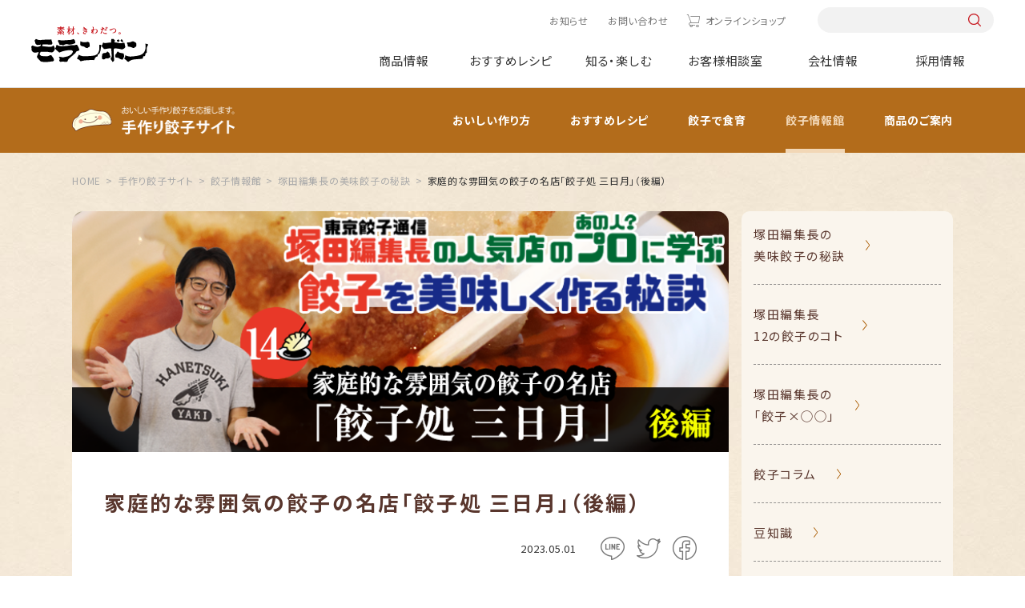

--- FILE ---
content_type: text/html; charset=UTF-8
request_url: https://www.moranbong.co.jp/tuqro/tri/detail/gyoza_secret_14.html
body_size: 10622
content:
<!DOCTYPE html>
<html lang="ja">
<head prefix="og: http://ogp.me/ns# fb: http://ogp.me/ns/fb# article: http://ogp.me/ns/article#">
<meta charset="UTF-8" />
<meta http-equiv="X-UA-COMPATIBLE" content="IE=edge" />
<meta name="viewport" content="width=device-width" />
<meta name="format-detection" content="telephone=no,address=no,email=no" />
<title>家庭的な雰囲気の餃子の名店「餃子処 三日月」（後編） | 塚田編集長の美味餃子の秘訣 | 餃子情報館 | モランボン 手作り餃子サイト</title>
<meta name="description" content="今回の「プロに学ぶ餃子を美味しく作る秘訣」は、私の地元の行きつけの横浜日吉「餃子処 三日月」の樅田文子さんと菅原恵子さんに餃子の焼き方とアレンジ餃子を紹介してもらいました。" />
<meta name="keywords" content="餃子の皮,餃子,食育,レシピ,中華皮,ワンタン,シュウマイ,春巻,手作り" />
<meta property="og:type" content="article" />
<meta property="og:title" content="家庭的な雰囲気の餃子の名店「餃子処 三日月」（後編） | 塚田編集長の美味餃子の秘訣 | 餃子情報館 | モランボン 手作り餃子サイト" />
<meta property="og:description" content="今回の「プロに学ぶ餃子を美味しく作る秘訣」は、私の地元の行きつけの横浜日吉「餃子処 三日月」の樅田文子さんと菅原恵子さんに餃子の焼き方とアレンジ餃子を紹介してもらいました。" />
<meta property="og:image" content="https://www.moranbong.co.jp/tuqro/images/5885_ext_01_1.png" />
<meta property="og:url" content="https://www.moranbong.co.jp/tuqro/tri/detail/gyoza_secret_14.html" />
<meta property="og:site_name" content="モランボン 手作り餃子サイト" />
<meta name="twitter:card" content="summary_large_image" />
<meta name="twitter:url" content="https://www.moranbong.co.jp/tuqro/tri/detail/gyoza_secret_14.html" />
<meta name="twitter:title" content="家庭的な雰囲気の餃子の名店「餃子処 三日月」（後編） | 塚田編集長の美味餃子の秘訣 | 餃子情報館 | モランボン 手作り餃子サイト" />
<meta name="twitter:description" content="今回の「プロに学ぶ餃子を美味しく作る秘訣」は、私の地元の行きつけの横浜日吉「餃子処 三日月」の樅田文子さんと菅原恵子さんに餃子の焼き方とアレンジ餃子を紹介してもらいました。" />
<meta name="twitter:image:src" content="https://www.moranbong.co.jp/tuqro/images/5885_ext_01_1.png" />
<!-- Google Tag Manager -->
<script>(function(w,d,s,l,i){w[l]=w[l]||[];w[l].push({'gtm.start':
new Date().getTime(),event:'gtm.js'});var f=d.getElementsByTagName(s)[0],
j=d.createElement(s),dl=l!='dataLayer'?'&l='+l:'';j.async=true;j.src=
'https://www.googletagmanager.com/gtm.js?id='+i+dl;f.parentNode.insertBefore(j,f);
})(window,document,'script','dataLayer','GTM-5ZW3C6K');</script>
<!-- End Google Tag Manager -->
<link rel="shortcut icon" href="../../../common/dist/img/common/tuqro_favicon.ico">
<link rel="apple-touch-icon" href="../../../common/dist/img/common/tuqro_touch_logo.png">
<link rel="preconnect" href="https://fonts.googleapis.com">
<link rel="preconnect" href="https://fonts.gstatic.com" crossorigin>
<link rel="preload" href="https://fonts.googleapis.com/css2?family=Noto+Sans+JP:wght@400;700&family=Yellowtail&family=Zen+Old+Mincho:wght@400;700&display=swap" as="style">
<link rel="stylesheet" href="https://fonts.googleapis.com/css2?family=Noto+Sans+JP:wght@400;700&family=Yellowtail&family=Zen+Old+Mincho:wght@400;700&display=swap" media="print" onload="this.media='all'">
<link href="../../../common/dist/css/common.css?233405" rel="stylesheet">
<link href="../../../common/dist/css/tuqro/common.css" rel="stylesheet">
<link href="../../../common/dist/css/tuqro/tri_detail.css" rel="stylesheet">
<style>
.image_lead{
text-align: center;
}
.announce{
font-size: 22px;
font-weight: bold;
color: #59362d;
}
@media screen and (max-width: 750px) {
.announce{
font-size: 4.8vw;
}
}
</style>
</head>
<body id="hansyoku" class="">
<!-- Google Tag Manager (noscript) -->
<noscript><iframe src="https://www.googletagmanager.com/ns.html?id=GTM-5ZW3C6K"
height="0" width="0" style="display:none;visibility:hidden"></iframe></noscript>
<!-- End Google Tag Manager (noscript) -->
<style>
@media screen and (min-width: 751px) {
    #product header .catList {
        justify-content: start;
    }
    #product .catList>div:nth-of-type(1) {
        margin-left: 0;
    }
    #product .catList>div:nth-of-type(5) {
        margin-right: 0;
    }
}
.headerNav__main .mainList__cnt .cnt__main .productCnt__cat .catList>div:nth-last-of-type(-n+3) {
    margin-bottom: auto;
}
</style>


<header id="header">
<div class="header">
<div class="header__inner">
<h1 class="header__logo"><a href="/"><img src="/common/dist/img/logo.svg" alt="モランボン"></a></h1>
<nav class="headerNav">
<div class="headerNav__inner">
<div class="headerNav__sub">
<ul class="subList">
<li class="subList__item news"><a href="/news/">お知らせ</a></li>
<li class="subList__item"><a href="/consultation/#pagelink_inquiry">お問い合わせ</a></li>
<li class="subList__item onlineshop"><a href="https://www.moranbong-shop.com/" class="icon-cart" target="_blank">オンラインショップ</a></li>
</ul>
<div class="sub__search pc-only">
<form action="/search/" onsubmit="return siteSearchCheck(this,'/search/?blog_id=1&no_query=1');" name="search_form">
<input type="hidden" name="blog_id" value="1">
<input type="search" name="query" value="" />
<input type="submit">
</form>
</div>
</div>
<div class="headerNav__main">
<ul class="mainList">
<li class="mainList__item product">
<a href="/products/" class="mainList__button">商品情報</a>
<div class="mainList__cnt">
<div class="cnt__inner l-cnt-lg">
<div class="cnt__ttl pc-only">
<div class="ttl__inner">
<a href="/products/">
<p><span>Product</span>商品情報</p>
<p class="ttl__top">TOPへ</p>
</a>
</div>
<p class="new link--right"><a href="/products/new/"><span>新商品情報</span></a></p>
<ul class="ttl__brand">
<li>ブランドサイト</li>
<li class="link--right"><a href="/jang/">ジャン焼肉サイト</a></li>
<li class="link--right"><a href="/hanshoku/">おうち韓食サイト</a></li>
<li class="link--right"><a href="/tuqro/">手作り餃子サイト</a></li>
<li class="link--right"><a href="/nabe/">おいしい鍋サイト</a></li>
</ul>
</div>
<div class="cnt__main">
<div class="main__inner">
<div class="productCnt pc-only">
<div class="productCnt__wrap">
<div class="productCnt__cat">
<p>商品カテゴリーから探す</p>
<div class="catList pc-only">
<div>
<a href="/products/kimchi/">
<div><img src="/common/dist/img/img_kimchi.jpg?20240328" alt="キムチ"></div>
<p>キムチ</p>
</a>
</div>
<div>
<a href="/products/yakinikunotare/">
<div><img src="/common/dist/img/img_yakiniku.jpg?20240328" alt="焼肉のたれ"></div>
<p>焼肉のたれ</p>
</a>
</div>
<div>
<a href="/products/chinese/">
<div><img src="/common/dist/img/img_dough.jpg?20240328" alt="餃子の皮&ピザなど"></div>
<p>餃子の皮&ピザなど</p>
</a>
</div>
<div>
<a href="/products/nabesoup/">
<div><img src="/common/dist/img/img_soup.jpg?20240328" alt="鍋&スープ"></div>
<p>鍋&スープ</p>
</a>
</div>
<div>
<a href="/products/korean/">
<div><img src="/common/dist/img/img_korean-taste.jpg?20240328" alt="韓国料理テイスト"></div>
<p>韓国料理テイスト</p>
</a>
</div>
<div>
<a href="/products/japan/">
<div><img src="/common/dist/img/img_japanese-taste.jpg?20240328" alt="和風テイスト"></div>
<p>和風テイスト</p>
</a>
</div>
<div>
<a href="/products/western/">
<div><img src="/common/dist/img/img_western-style.jpg?20240328" alt="洋風テイスト"></div>
<p>洋風テイスト</p>
</a>
</div>
<div>
<a href="/products/asia/">
<div><img src="/common/dist/img/img_asian-taste.jpg?20240328" alt="中華&他アジアテイスト"></div>
<p>中華&<br>他アジアテイスト</p>
</a>
</div>
<div>
<a href="/products/frozenfood/">
<div><img src="/common/dist/img/img_frozenfood.jpg?20250210" alt="冷凍商品"></div>
<p>冷凍商品</p>
</a>
</div>
<div>
<a href="/products/businessuse/">
<div><img src="/common/dist/img/img_business.jpg?20240328" alt="業務用商品"></div>
<p>業務用商品</p>
</a>
</div>
</div>
</div>
<div>
<div class="productCnt__counter">
<p>売場から探す</p>
<ul class="counterList">
<li>
<a href="/products/search/index.html?limit=9999&blog_id=2&target=2&query=精肉売場向け">
<div><img src="/common/dist/img/product/bg_counter01.jpg?20240329" alt="精肉売場向け商品"></div>
<p>精肉売場向け商品</p>
</a>
</li>
<li>
<a href="/products/search/index.html?limit=9999&blog_id=2&target=2&query=青果売場向け">
<div><img src="/common/dist/img/product/bg_counter03.jpg?20240329" alt="青果売場向け商品"></div>
<p>青果売場向け商品</p>
</a>
</li>
<li>
<a href="/products/search/index.html?limit=9999&blog_id=2&target=2&query=水産売場向け">
<div><img src="/common/dist/img/product/bg_counter02.jpg?20240329" alt=水産売場向け商品"></div>
<p>水産売場向け商品</p>
</a>
</li>
<li>
<a href="/products/search/index.html?limit=9999&blog_id=2&target=2&query=日配売場向け">
<div><img src="/common/dist/img/product/bg_counter04.jpg?20240329" alt="日配売場向け商品"></div>
<p>日配売場向け商品</p>
</a>
</li>
</ul>
</div>
</div>
</div>
</div>
<div class="productCnt sp-only">
<ul class="cntList">
<li><a href="/products/">TOPへ</a></li>
<li><a href="/products/new/"><span>新商品情報</span><span>NEW</span></a></li>
<li><a href="/products/#pagelink_cateogry">商品カテゴリーから探す</a></li>
<li>
<p>売場から探す</p>
<ul class="productCnt__brand">
<li>
<a href="/products/search/index.html?limit=9999&blog_id=2&target=2&query=精肉売場向け">
<p>精肉売場向け商品</p>
</a>
</li>
<li>
<a href="/products/search/index.html?limit=9999&blog_id=2&target=2&query=青果売場向け">
<p>青果売場向け商品</p>
</a>
</li>
<li>
<a href="/products/search/index.html?limit=9999&blog_id=2&target=2&query=水産売場向け">
<p>水産売場向け商品</p>
</a>
</li>
<li>
<a href="/products/search/index.html?limit=9999&blog_id=2&target=2&query=日配売場向け">
<p>日配売場向け商品</p>
</a>
</li>
</ul>
</li>
<li><a href="/products/#pagelink_brand">商品ブランドから探す</a></li>
</ul>
</div>
</div>
</div>
</div>
</div>
</li>
<li class="mainList__item recipe">
<a href="/recipe/" class="mainList__button">おすすめレシピ</a>
<div class="mainList__cnt">
<div class="cnt__inner l-cnt-lg">
<div class="cnt__ttl pc-only">
<div class="ttl__inner">
<a href="/recipe/">
<p><span>Recipes</span>おすすめレシピ</p>
<p class="ttl__top">TOPへ</p>
</a>
</div>
<ul class="ttl__brand">
<li>ブランドサイト</li>
<li class="link--right"><a href="/jang/">ジャン焼肉サイト</a></li>
<li class="link--right"><a href="/hanshoku/">おうち韓食サイト</a></li>
<li class="link--right"><a href="/tuqro/">手作り餃子サイト</a></li>
<li class="link--right"><a href="/nabe/">おいしい鍋サイト</a></li>
</ul>
</div>
<div class="cnt__main">
<div class="main__inner">
<div class="recipeCnt pc-only">
<div class="recipeCnt__top">
<div class="recipeCnt__week">
<p>今週のおすすめ</p>
<div class="columnBox columnBox--01">
<div>
<a href="/recipe/detail/1952.html">
<div><img src="/recipe/images/1952_ext_03_0_L.jpg" alt="手間なく簡単に！絶品チャプチェ春巻"></div>
<p class="bold">手間なく簡単に！絶品チャプチェ春巻</p>
</a>
</div>
</div>
</div>
<div class="recipeCnt__ranking">
<p>1番人気のレシピ</p>
<div class="columnBox columnBox--01">
<div>
<a href="/recipe/detail/11304.html">
<div><img src="/recipe/images/20251017.jpg" alt="餃子の皮で作る包まない小籠包"></div>
<p class="bold">餃子の皮で作る包まない小籠包</p>
</a>
</div>
</div>
</div>
<div class="recipeCnt__movie">
<p>動画レシピ</p>
<div class="columnBox columnBox--01">
<div>
<a href="/recipe/movie/">
<div><img src="/common/dist/img/img_menu_recipe01.jpg" alt="動画レシピ"></div>
<p class="bold">動画レシピ一覧を見る</p>
</a>
</div>
</div>
</div>
</div>
<div class="recipeCnt__bottom">
<div class="button button--red"><a href="/recipe/favorite/"><span class="icon--left icon-favorite">お気に入りレシピを見る</span></a></div>
<div class="recipeCnt__special">
<p>特集レシピ</p>
<div class="columnBox columnBox--02">
<div>
<a href="/recipe/premium/1944.html">
<div><img src="/recipe/images/20251115SPR_main.png" alt="節分レシピ"></div>
<p class="bold">節分レシピ</p>
</a>
</div>
<div>
<a href="/recipe/premium/11418.html">
<div><img src="/recipe/images/20251223creamingM.png" alt="辛い鍋×追いブライト"></div>
<p class="bold">辛い鍋×追いブライト</p>
</a>
</div>
</div>
</div>
</div>
</div>
<div class="recipeCnt sp-only">
<ul class="cntList">
<li><a href="/recipe/">TOPへ</a></li>
<li>
<p>今週のおすすめ</p>
<div class="rowBox rowBox--flex rowBox--02">
<a href="/recipe/detail/1952.html">
<div><img src="/recipe/images/1952_ext_03_0_L.jpg" alt="手間なく簡単に！絶品チャプチェ春巻"></div>
<div>
<p class="bold">手間なく簡単に！絶品チャプチェ春巻</p>
</div>
</a>
</div>
</li>
<li><a href="/recipe/ranking/">人気レシピランキング一覧</a></li>
<li><a href="/recipe/movie/">動画レシピ一覧</a></li>
<li>
<p>特集レシピ</p>
<div class="columnBox columnBox--02 columnBox--sp02">
<div>
<a href="/recipe/premium/1944.html">
<div><img src="/recipe/images/20251115SPR_main.png" alt="節分レシピ"></div>
<div>
<p class="bold">節分レシピ</p>
</div>
</a>
</div>
<div>
<a href="/recipe/premium/11418.html">
<div><img src="/recipe/images/20251223creamingM.png" alt="辛い鍋×追いブライト"></div>
<div>
<p class="bold">辛い鍋×追いブライト</p>
</div>
</a>
</div>
</div>
</li>
<li><div class="button button--red"><a href="/recipe/favorite/"><span class="icon--left icon-favorite">お気に入りレシピを見る</span></a></div></li>
</ul>
</div>
</div>
</div>
</div>
</div>
</li>
<li class="mainList__item knowenjoy">
<a href="/knowenjoy/" class="mainList__button">知る・楽しむ</a>
<div class="mainList__cnt">
<div class="cnt__inner l-cnt-lg">
<div class="cnt__ttl pc-only">
<div class="ttl__inner">
<a href="/knowenjoy/">
<p><span>Information</span>知る・楽しむ</p>
<p class="ttl__top">TOPへ</p>
</a>
</div>
</div>
<div class="cnt__main">
<div class="main__inner">
<div class="knowenjoyCnt pc-only">
<ul class="knowenjoyCnt__list">
<li>
<a href="/knowenjoy/campaign/">
<div><img src="/common/dist/img/img_menu_knowenjoy01.jpg?20230328" alt="キャンペーン情報"></div>
<p>キャンペーン情報</p>
</a>
</li>
<li>
<a href="/knowenjoy/movie/">
<div><img src="/common/dist/img/img_menu_knowenjoy02.jpg?20230328" alt="CM情報館"></div>
<p>CM情報館</p>
</a>
</li>
<li>
<a href="/knowenjoy/event/">
<div><img src="/common/dist/img/img_menu_knowenjoy03.jpg?20230328" alt="イベント"></div>
<p>イベント</p>
</a>
</li>
</ul>
</div>
<div class="knowenjoyCnt sp-only">
<ul class="cntList">
<li><a href="/knowenjoy/">TOPへ</a></li>
<li><a href="/knowenjoy/campaign/">キャンペーン情報</a></li>
<li><a href="/knowenjoy/movie/">CM情報館</a></li>
<li><a href="/knowenjoy/event/">イベント</a></li>
</ul>
</div>
</div>
</div>
</div>
</div>
</li>
<li class="mainList__item consultation"><a href="/consultation/">お客様相談室</a></li>
<li class="mainList__item company"><a href="/company/">会社情報</a></li>
<li class="mainList__item recruit"><a href="/recruit/">採用情報</a></li>
<li class="mainlist__item brand sp-only">
<a href="" class="mainList__button">ブランドサイト</a>
<div class="mainList__cnt">
<div class="cnt__inner l-cnt-lg">
<div class="cnt__main">
<div class="main__inner">
<ul class="cntList brandCnt">
<li><a href="/jang/">ジャン焼肉サイト</a></li>
<li><a href="/hanshoku/">おうち韓食サイト</a></li>
<li><a href="/tuqro/">手作り餃子サイト</a></li>
<li><a href="/nabe/">おいしい鍋サイト</a></li>
</ul>
</div>
</div>
</div>
</div>
</li>
</ul>
<div class="mainList__bg"></div>
</div>
</div>
</nav>
<div class="headerNav__front sp-only">
<button class="headerNav__search icon-search"></button>
<button class="headerNav__button"><span></span></button>
</div>
<div class="search__box">
<form action="/search/" onsubmit="return siteSearchCheck(this,'/search/?blog_id=1&no_query=1');" name="search_form">
<input type="hidden" name="blog_id" value="1">
<input type="search" name="query" value="" />
<input type="submit">
</form>
</div>
</div>
</div>
</header>
<div class="overlay"></div>
<main>
<nav class="tuqroCmnNav01">
<p class="tuqroCmnNav01__btnMenu01 _on">
<span class="-tit01">
<a href="../../index.html">
<img src="../../../common/dist/img/tuqro/cmn/img_menutit01.png" alt="おいしい手作り餃子を応援します。手作り餃子サイト" width="822" height="140">
</a>
</span>
<span class="-btn01">
<span>Menu</span><span>＋</span>
</span>
</p>
<div class="tuqroCmnNav01__div01">
<ul class="tuqroCmnNav01__div01__ul01">
<li class=""><a href="../../mak/index.html">おいしい作り方</a></li>
<li class="sp-only">
<ul>
<li>
<a href="../../mak/mak_01_00.html">餃子の作り方</a>
</li>
<li>
<a href="../../mak/mak_01_01.html">春巻の作り方</a>
</li>
<li>
<a href="../../mak/mak_01_02.html">ワンタンの作り方</a>
</li>
<li>
<a href="../../mak/mak_01_03.html">シュウマイの作り方</a>
</li>
</ul>
</li>
<li class=""><a href="../../rec/index.html">おすすめレシピ</a></li>
<li class=""><a href="../../edu/index.html">餃子で食育</a></li>
<li class="_crnt"><a href="../index.html">餃子情報館</a></li>
<li class=""><a href="../../products/index.html">商品のご案内</a></li>
</ul>
<p class="-sp tuqroCmnNav01__div01__btnClose01"><span>×</span><span>Close</span></p>
</div>
</nav>
<script type="application/ld+json">
{
"@context": "http://schema.org",
"@type": "BreadcrumbList",
"itemListElement": [
{
"@type": "ListItem",
"position": 1,
"item": {
"@id": "https://www.moranbong.co.jp/",
"name": "モランボン｜素材、きわだつ"
}
},
{
"@type": "ListItem",
"position": 2,
"item": {
"@id": "https://www.moranbong.co.jp/tuqro/",
"name": "手作り餃子サイト"
}
},
{
"@type": "ListItem",
"position": 3,
"item": {
"@id": "https://www.moranbong.co.jp/tuqro/tri/",
"name": "餃子情報館"
}
},
{
"@type": "ListItem",
"position": 4,
"item": {
"@id": "https://www.moranbong.co.jp/tuqro/tri/list/419.html",
"name": "塚田編集長の美味餃子の秘訣"
}
},
{
"@type": "ListItem",
"position": 5,
"item": {
"@id": "https://www.moranbong.co.jp/tuqro/tri/detail/gyoza_secret_14.html",
"name": "家庭的な雰囲気の餃子の名店「餃子処 三日月」（後編）"
}
}
]
}
</script>
<div class="breadcrumb">
<ul itemscope itemtype="http://schema.org/BreadcrumbList" class="breadcrumbList">
<li itemprop="itemListElement" itemscope itemtype="http://schema.org/ListItem"><a itemprop="item" href="../../../index.html"><span itemprop="name">HOME</span></a><meta itemprop="position" content="1" /></li>
<li itemprop="itemListElement" itemscope itemtype="http://schema.org/ListItem"><a itemprop="item" href="../../index.html"><span itemprop="name">手作り餃子サイト</span></a><meta itemprop="position" content="2" /></li>
<li itemprop="itemListElement" itemscope itemtype="http://schema.org/ListItem"><a itemprop="item" href="../index.html"><span itemprop="name">餃子情報館</span></a><meta itemprop="position" content="3" /></li>
<li itemprop="itemListElement" itemscope itemtype="http://schema.org/ListItem"><a itemprop="item" href="../list/419.html"><span itemprop="name">塚田編集長の美味餃子の秘訣</span></a><meta itemprop="position" content="4" /></li>
<li itemprop="itemListElement" itemscope itemtype="http://schema.org/ListItem"><span itemprop="name">家庭的な雰囲気の餃子の名店「餃子処 三日月」（後編）</span><meta itemprop="position" content="5" /></li>
</ul>
</div>
<section class="scndConts01">
<div class="scndConts01__columnWrap01">
<!--左カラム-->
<div class="scndConts01__columnWrap01__columnL02">
<h1 class="scndConts01__columnWrap01__columnL02__tit01"><img src="../../images/5885_ext_07_2.png" alt="家庭的な雰囲気の餃子の名店「餃子処 三日月」（後編）" width="820" height="207"></h1>
<section class="scndConts01__columnWrap01__columnL02__inner01">
<h2 class="scndConts01__columnWrap01__columnL02__inner01__stit01">家庭的な雰囲気の餃子の名店「餃子処 三日月」（後編）</h2>
<div class="-dateSns01">
<time class="-day01">2023.05.01</time>
<ul class="-ulSns01" id="sns_wrap">
<li><a href="http://line.me/R/msg/text/?https://www.moranbong.co.jp/tuqro/tri/detail/gyoza_secret_14.html%0a家庭的な雰囲気の餃子の名店「餃子処 三日月」（後編）" class="-line01 share">LINE</a></li>
<li><a href="https://twitter.com/share?url=https://www.moranbong.co.jp/tuqro/tri/detail/gyoza_secret_14.html&text=家庭的な雰囲気の餃子の名店「餃子処 三日月」（後編）" class="-tw01 share">Twitter</a></li>
<li><a href="http://www.facebook.com/share.php?u=https://www.moranbong.co.jp/tuqro/tri/detail/gyoza_secret_14.html&t=家庭的な雰囲気の餃子の名店「餃子処 三日月」（後編）" class="-fb01 share">facebook</a></li>
</ul>
</div>
<div class="custom_area">
<div><span>餃子専門サイト<strong>「東京餃子通信」</strong>の編集長の<strong>塚田亮一</strong>です。</span></div>
<div><span>今回の<strong>「プロに学ぶ餃子を美味しく作る秘訣」</strong>は、前回に引き続き横浜日吉の<strong>「餃子処 三日月」</strong>の<strong><ruby>樅田<rt>もみた</rt></ruby>文子</strong>さんと<strong>菅原恵子</strong>さんに美味しい餃子の作り方を教えていただきます。</span></div>
<div><span>前回は、三日月の餃子の味の5割を決めるという<strong>「皮の作り方」</strong>、そして餡づくりに必要な<strong>「食材」</strong>と<strong>「味付け」</strong>について教えていただきました。</span></div>
<div><span>今回は、残りの2割の要素である<strong>「焼き」</strong>や、さらに発展させた<strong>アレンジ餃子</strong>や<strong>餃子タレ</strong>の作り方についてご紹介します。</span></div>
</div>
<div class="box_txt free">
<ul class="">
<li class="img"><img src="../../images/5885_ext_07_1.png?v=1682897050" alt="" /></li>
</ul>
<div class="custom_area image_lead">
<div><span color="#c90000" style="color: #c90000;">「餃子処 三日月」樅田さん（左）と菅原さん（右）</span></div>
</div>
</div>
<h3 class="tit_contents_m"><span>パリッとした食感が長持ちする三日月流の「焼き」</span></h3>
<div class="custom_area">
<div><span>焼き方は餃子の美味しさを決める重要な要素です。<strong>「うちの餃子の美味しさの2割は『焼き』で決まります。」</strong>と樅田さんは語ります。焼き方が進化したきっかけは、コロナ禍で焼き餃子のテイクアウト販売を始めたことでした。お客さんが家に帰るまでの間に、どうしても焼き目のパリッとした食感が失われてしまうという課題がありました。</span></div>
<div><span>樅田さんは、様々な試行錯誤の結果、水溶き米粉を使うことに辿り着きました。焼き面に水溶き米粉を付けてから餃子を焼くと、焼き面の食感が強くなり、かつ時間が経っても食感が損なわれないことが分かったのです。</span></div>
<div><span>サラダ油を引いて強火で熱した鉄なべに水溶き米粉を付けた餃子を並べて焼いていきます。焼き加減は目視で確認し、きれいな焼き色がついたら熱湯を投入して素早く蓋を閉めます。蓋から水滴が落ちて鉄板で蒸発する音を聞きながら、音がしなくなったら焼き上がりと判断するそうです。</span></div>
<div><span>取材の際にも撮影をしてしばらくしてから餃子を食べたところ、確かにパリッとした食感が残っており、驚くべき効果が実感できました。</span></div>
</div>
<div class="box_txt free">
<ul class="">
<li class="img"><img src="../../images/5885_ext_07_23.png?v=1682897050" alt="" /></li>
</ul>
<div class="custom_area image_lead">
<div><span color="#c90000" style="color: #c90000;">水溶き米粉を使った三日月流の「焼き」</span></div>
</div>
</div>
<div class="box_txt free">
<ul class="">
<li class="img"><img src="../../images/5885_ext_07_0.png?v=1682897050" alt="" /></li>
</ul>
<div class="custom_area image_lead">
<div><span color="#c90000" style="color: #c90000;">パリッとした食感の餃子</span></div>
</div>
</div>
<h3 class="tit_contents_m"><span>季節の食材などをトッピングにしたアレンジ餃子</span></h3>
<div class="custom_area">
<div><span>季節の食材などを使ったアレンジ餃子の作り方を教えていただきました。餡に様々なトッピングをすることで、バリエーション豊富な餃子が楽しめるようになります。三日月では<strong>「季節の閉じ込め餃子」</strong>という名で旬の食材をトッピングした餃子を出していて、これが大変人気です。</span></div>
<div><span>春の季節には新ごぼうを使った餃子がおすすめです。新ごぼうを輪切りにし、一日天日干しにしたものを餡にたっぷりと混ぜ込むだけ。新ごぼうの優しい香りとシャキシャキとした食感がアクセントになります。私も大好きな餃子の一つです。夏にはオクラ、冬には柚子の皮（薄く切ったもの）が季節の閉じ込め餃子として登場していました。</span></div>
<div><span><strong>「もちチーズ餃子」</strong>は、レギュラーメニューのアレンジ餃子として人気があります。さいの目に切ったお餅とチーズを使い、基本の餡の上にお餅とチーズを２片ずつのせて包むだけで完成します。樅田さん曰く<strong>「お餅とチーズはゴツゴツしていて少し包みづらいですが、餡の量を少なめにすると上手に包めます。」</strong>とのこと。</span></div>
<div><span>また、<strong>「青唐辛子餃子」</strong>も人気です。青唐辛子を輪切りにし餡の上にのせて包みます。辛味だけでなくフレッシュな香りや旨味が加わります。お店では、辛さ初級は青唐辛子を３片程度、超人レベルの辛さMAXでは青唐辛子をどっさりと包み込みます。辛いとはいえ激辛料理ではありませんので、辛い料理を食べ慣れている方であればMAXにも挑戦できるレベルの辛さです。</span></div>
</div>
<h3 class="tit_contents_m"><span></span></h3>
<div class="box_txt free">
<ul class="">
<li class="img"><img src="../../images/5885_ext_07_19.png?v=1682897050" alt="" /></li>
</ul>
<div class="custom_area image_lead">
<div><span color="#c90000" style="color: #c90000;">新ごぼうを使った「季節の閉じ込め餃子」</span></div>
</div>
</div>
<div class="box_txt free">
<ul class="">
<li class="img"><img src="../../images/5885_ext_07_11.png?v=1682897050" alt="" /></li>
</ul>
<div class="custom_area image_lead">
<div><span color="#c90000" style="color: #c90000;">人気のアレンジ餃子「もちチーズ餃子」</span></div>
</div>
</div>
<div class="box_txt free">
<ul class="">
<li class="img"><img src="../../images/5885_ext_07_8.png?v=1682897050" alt="" /></li>
</ul>
<div class="custom_area image_lead">
<div><span color="#c90000" style="color: #c90000;">輪切りにした青唐辛子を包んだ「青唐辛子餃子」</span></div>
</div>
</div>
<h3 class="tit_contents_m"><span>タレで広がる餃子の楽しみ方</span></h3>
<div class="custom_area">
<div><span>ここまで餃子の皮や餡、焼き方、トッピングについて細かく教えてもらいました。最後にタレについてもお聞きしました。さっぱりと餃子の味を楽しむ場合は、お酢がおすすめとのこと。お酢は酸味だけでなく、旨味も加えてくれますし、焼いた際の余分な油もリセットしてくれます。また、ゆず七味唐辛子を辛味に使うことで、爽やかさが増します。</span></div>
<div><span>三日月では、<strong>「みぞれ水餃子」</strong>というタレを工夫したメニューも提供しています。これは水餃子に大根おろしと柚子胡椒をのせたもので、ポン酢しょうゆをかけて食べます。とてもさっぱりしていて、パクパクとたくさんの餃子が食べられてしまいます。お店のメニューでは出していないですが、焼き餃子で試しても美味しいタレです。</span></div>
<div><span>さらに、三日月では、醤油や生姜など9種類の調味料をブレンドして作る餃子専用の生ダレも用意しています。この複雑な香りのタレは、単なる餃子の味変ではなく、餃子自体の美味しさを引き上げる不思議なタレです。特別に生ダレの材料を教えていただいたので、最後にご紹介いたします。</span></div>
</div>
<div class="box_txt free">
<ul class="float_l">
<li class="img"><img src="../../images/5885_ext_07_15.png?v=1682897050" alt="" /></li>
</ul>
<div class="custom_area image_lead">
<div><span color="#c90000" style="color: #c90000;">お酢+ゆず七味唐辛子のタレとみぞれ水餃子</span></div>
</div>
</div>
<h3 class="tit_contents_m"><span>餃子専用生ダレの材料</span></h3>
<div class="custom_area">
<div><span>●ねぎ　●醤油　●おろしショウガ　●フライドオニオン　●フライドガーリック　●豆板醤　●ごま油　●酢　●ごま</span></div>
</div>
<div class="box_txt free">
<ul class="">
<li class="img"><img src="../../images/5885_ext_07_24.png?v=1682897050" alt="" /></li>
</ul>
<div class="custom_area image_lead">
<div><span color="#c90000" style="color: #c90000;">餃子専用生ダレ</span></div>
</div>
</div>
<div class="custom_area">
<div><span>前回の記事でもお伝えした通り、<strong>「餃子処 三日月」</strong>は2023年5月20日に閉店することが決まっております。三日月の餃子を食べたことがある方もない方も、ぜひ皆様のご家庭で三日月の味を再現して、気に入ったらこの味を継承してください。</span></div>
</div>
<hr class="separator_line_01" />
<div class="box_txt fix">
<ul class="float_l">
<li class="img"><img src="../../images/5885_ext_07_7.png?v=1682897050" alt="" /></li>
</ul>
<div class="custom_area">
<div><span><strong>店舗情報</strong><br />●店名：餃子処 <strong>三日月</strong></span><br />●所在地：〒2223-0062 神奈川県横浜市港北区日吉本町1-18-29<br />●営業時間17:00～22:00<br />●定休日：日曜日・月曜日<br />●電話番号：<a href="tel:0455619059">045-561-9059</a><br />●公式サイト<span> </span><a rel="noopener noreferrer" href="http://gyoza-mikaduki.jp/" target="_blank">http://gyoza-mikaduki.jp/</a></div>
</div>
</div>
<div style="padding: 50px 0px 0px; text-align: center;">関連記事を読む</div>
<div style="padding: 10px 20px 20px; text-align: center;">
<ul>
<li class="img"><a href="gyoza_secret_13.html" target="_blank" rel="noopener noreferrer"><img src="../../images/20240301Gyoza13.png" alt="" width="80%" /></a></li>
</ul>
</div>
<hr class="separator_line_01" />
<div class="custom_area">
<div class="arc__profile">
<p><span contenteditable="false" tabindex="-1"><img alt="" data-widget="image" src="../../images/201805291829_3.jpg" /></span></p>
<p><span><strong>塚田 亮一</strong></span>（「東京餃子通信」の編集長）<br />2010年開設の餃子専門ブログ<a rel="noopener noreferrer" href="https://www.tokyogyoza.net/" target="_blank">「東京餃子通信」</a>編集長。<br />「餃子は完全食」のスローガンのもと、おいしい餃子を求めてどこまでも。首都圏はもとより、宇都宮、浜松、福島などの餃子タウン、さらには世界中の餃子風料理を日々食べ歩く。<br />これまで食べ歩いた餃子店の数は3,000店以上。<br />長年の研究からたどり着いた手作り餃子も評判。また、趣味のマラソンを活かし、餃子専門店を走って巡る「餃子マラニック」を主催。<br />作って、食べて、走れる、餃界のオールラウンダー。（「食べあるキング」より引用）</p>
</div>
</div>
</section>
</div>
<!--//左カラム-->
<!--右カラム-->
<aside class="scndConts01__columnWrap01__columnR01">
<section class="scndConts01__columnWrap01__columnR01__inner01">
<ul class="scndConts01__columnWrap01__columnR01__inner01__ul01"><!--塚田編集長の美味餃子の秘訣-->
<li>
<h2 class="-stit01 -rec"><a href="../list/419.html">塚田編集長の<br class="pc-only">美味餃子の秘訣</a></h2>
</li>
<!--塚田編集長12の餃子のコト-->
<li>
<h2 class="-stit01 -rec"><a href="../list/405.html">塚田編集長<br class="pc-only">12の餃子のコト</a></h2>
</li>
<!--塚田編集長12の餃子のコト--> <!--塚田編集長の「餃子×◯◯」-->
<li>
<h2 class="-stit01 -rec"><a href="../list/401.html">塚田編集長の<br class="pc-only">「餃子×◯◯」</a></h2>
</li>
<!--塚田編集長の「餃子×◯◯」--> <!--餃子コラム-->
<li>
<h2 class="-stit01 -rec"><a href="../list/374.html">餃子コラム</a></h2>
</li>
<!--餃子コラム--> <!--豆知識-->
<li>
<h2 class="-stit01 -rec"><a href="../list/375.html">豆知識</a></h2>
</li>
<!--豆知識--> <!--ランキング-->
<li>
<h2 class="-stit01 -rec"><a href="../list/377.html">ランキング</a></h2>
</li>
<!--ランキング--></ul>
</section>
<p class="scndConts01__columnWrap01__columnR01__bnr01">
<a href="../../song/index.html">
<img src="../../../common/dist/img/tuqro/tri/bnr_song01.jpg" alt="餃子の唄「餃子を作ろう！」" width="200" height="77" />
</a>
</p>
<br /><br />
</aside>
<!--//右カラム-->
</div>
</section>
<footer class="tuqroFooter">
<div class="tuqroFooter__inner01">
<h2 class="tuqroFooter__inner01__stit01">
<a href="../../index.html">
<img src="../../../common/dist/img/tuqro/cmn/img_ft_logo.png" width="350" height="170" alt="おいしい手作り餃子を応援します。手作り餃子サイト">
</a>
</h2>
<ul class="tuqroFooter__inner01__ul01">
<li><a href="../../mak/index.html">おいしい作り方</a>
<ul class="tuqroFooter__inner01__ul01__innerUl01 -pc">
<li><a href="../../mak/mak_01_00.html">餃子の作り方</a></li>
<li><a href="../../mak/mak_01_01.html">春巻の作り方</a></li>
<li><a href="../../mak/mak_01_02.html">ワンタンの作り方</a></li>
<li><a href="../../mak/mak_01_03.html">シュウマイの作り方</a></li>
</ul>
</li>
<li><a href="../../rec/index.html">おすすめレシピ</a>
<ul class="tuqroFooter__inner01__ul01__innerUl01 -pc">
<li><a href="../../../recipe/tagsearch/index.html?tags=0309_餃子の皮">餃子のレシピ</a></li>
<li><a href="../../../recipe/tagsearch/index.html?tags=2273_春巻">春巻のレシピ</a></li>
<li><a href="../../../recipe/tagsearch/index.html?tags=2274_ワンタン">ワンタンのレシピ</a></li>
<li><a href="../../../recipe/tagsearch/index.html?tags=2275_シュウマイ">シュウマイのレシピ</a></li>
<li><a href="../../../recipe/tagsearch/index.html?tags=2271_余った皮の活用">余った皮の活用</a></li>
<li><a href="../../../recipe/tagsearch/index.html?tags=2276_ミニピザ">ミニピザのレシピ</a></li>
<li><a href="../../../recipe/tagsearch/index.html?tags=2277_ミニクレープ">ミニクレープのレシピ</a></li>
</ul>
</li>
<li><a href="../../edu/index.html">餃子で食育</a>
<ul class="tuqroFooter__inner01__ul01__innerUl01 -pc">
<li><a href="../../edu/index.html#edu01">餃子で食育はじめよう！</a></li>
<li><a href="../../edu/index.html#edu02">お子様用餃子レシピ</a></li>
</ul>
</li>
<li><a href="../index.html">餃子情報館</a>
<ul class="tuqroFooter__inner01__ul01__innerUl01 -pc">
<li><a href="../list/419.html">塚田編集長の美味餃子の秘訣</a></li>
<li><a href="../list/405.html">塚田編集長12の餃子のコト</a></li>
<li><a href="../list/401.html">塚田編集長の「餃子×◯◯」</a></li>
<li><a href="../list/374.html">餃子コラム</a></li>
<li><a href="../list/375.html">豆知識</a></li>
<li><a href="../list/377.html">ランキング</a></li>
</ul>
</li>
<li><a href="../../products/index.html">商品のご案内</a>
<ul class="tuqroFooter__inner01__ul01__innerUl01 -pc">
<li><a href="../../products/index.html#products01">餃子の皮</a></li>
<li><a href="../../products/index.html#products03">ワンタンの皮</a></li>
<li><a href="../../products/index.html#products04">シュウマイの皮</a></li>
<li><a href="../../products/index.html#products05">春巻の皮</a></li>
<li><a href="../../products/index.html#products06">たれ・スープの素</a></li>
<li><a href="../../products/index.html#products07">ピザ&クレープ</a></li>
</ul>
</li>
<li>
<a href="../../song/index.html">餃子の唄</a>
</li>
</ul>
</div>
</footer>
</main>
<a href="#" id="pagetop"></a>  
<footer id="footer" class="footer">
<div class="footer__inner">
<a href="../../../index.html" class="footer__logo"><img src="../../../common/dist/img/logo.svg" alt="モランボン"></a>
<div class="footer__cnt">
<div class="footer__smap">
<div class="smap__wrap">
<div class="smap__cnt">
<p class="smap__ttl smap__ttl--sp"><a href="../../../products/index.html">商品情報</a></p>
<ul class="smapList">
<li class="smapList__item"><a href="../../../products/new/index.html">新商品情報</a></li>
<li class="smapList__item"><a href="../../../products/index.html#pagelink_cateogry">商品カテゴリから探す</a></li>
<li class="smapList__item"><a href="../../../products/index.html#pagelink_salefloor">売り場から探す</a></li>
<li class="smapList__item"><a href="../../../products/index.html#pagelink_brand">商品ブランドから探す</a></li>
</ul>
</div>
<div class="smap__cnt">
<p class="smap__ttl smap__ttl--sp"><a href="../../../recipe/index.html">おすすめレシピ</a></p>
<ul class="smapList">
<li class="smapList__item"><a href="../../../recipe/index.html">今週のおすすめレシピ</a></li>
<li class="smapList__item"><a href="../../../recipe/ranking/index.html">人気レシピランキング一覧</a></li>
<li class="smapList__item"><a href="../../../recipe/movie/index.html">動画レシピ一覧</a></li>
<li class="smapList__item"><a href="../../../recipe/index.html#pagelink_feature">特集レシピ</a></li>
</ul>
</div>
<div class="smap__cnt">
<p class="smap__ttl smap__ttl--sp"><a href="../../../knowenjoy/index.html">知る・楽しむ</a></p>
<ul class="smapList">
<li class="smapList__item"><a href="../../../knowenjoy/campaign/index.html">キャンペーン</a></li>
<li class="smapList__item"><a href="../../../knowenjoy/movie/index.html">CM情報館</a></li>
<li class="smapList__item"><a href="../../../knowenjoy/event/index.html">イベント</a></li>
</ul>
</div>
<div class="smap__cnt">
<p class="smap__ttl smap__ttl--sp"><a href="../../../consultation/index.html">お客様相談室</a></p>
<ul class="smapList">
<li class="smapList__item"><a href="../../../consultation/faq-products/all/index.html">商品についてのご質問</a></li>
<li class="smapList__item"><a href="../../../consultation/discontinued/index.html">終売商品のお知らせ</a></li>
<li class="smapList__item"><a href="../../../consultation/index.html#mail">メールでのお問い合わせ</a></li>
</ul>
</div>
<div class="smap__cnt">
<p class="smap__ttl"><a href="../../../company/index.html">会社情報</a></p>
<p class="smap__ttl"><a href="../../../recruit/index.html">採用情報</a></p>
</div>
</div>
<div class="smap__cnt">
<p class="smap__ttl"><a href="../../../jang/index.html">ジャン焼肉サイト</a></p>
<p class="smap__ttl"><a href="../../../hanshoku/index.html">おうち韓食サイト</a></p>
<p class="smap__ttl"><a href="../../index.html">手作り餃子サイト</a></p>
<p class="smap__ttl"><a href="../../../nabe/index.html">おいしい鍋サイト</a></p>
</div>
</div>
<div class="footer__other">
<ul class="footer__sns">
<li><a href="https://www.instagram.com/moranbong_official/?hl=ja" class="icon-instagram" target="_blank"></a></li>
<li><a href="https://x.com/moranbong1979?hp" class="icon-x" target="_blank"></a></li>
<li><a href="https://www.youtube.com/@moranbong1979" class="icon-youtube" target="_blank"></a></li>
</ul>
<div>
<ul class="footer__sub">
<li><a href="../../../news/index.html">お知らせ</a></li>
<li><a href="../../../consultation/index.html#pagelink_inquiry">お問い合わせ</a></li>
<li><a href="https://www.moranbong-shop.com/" class="icon-cart" target="_blank">オンラインショップ</a></li>
</ul>
<div class="footer__search">
<form action="../../../search/index.html" onsubmit="return siteSearchCheck(this,'/search/?blog_id=1&no_query=1');" name="search_form">
<input type="hidden" name="blog_id" value="1">
<input type="search" name="query" value="" />
<input type="submit">
</form>
</div>
</div>
</div>
</div>
<div class="footer__bottom">
<div class="bottom__inner">
<p class="bottom__copyright">Copyright&copy;2002-2026 モランボン株式会社 all rights reserved.</p>
<ul class="bottom__link">
<li><a href="../../../copyright/index.html">サイトポリシー</a></li>
<li><a href="../../../privacypolicy/index.html">プライバシーポリシー</a></li>
<li><a href="../../../sns-policy/index.html">ソーシャルメディアポリシー</a></li>
<li><a href="../../../sitemap/index.html">サイトマップ</a></li>
</ul>
</div>
</div>
</div>
</footer>
<script src="https://ajax.googleapis.com/ajax/libs/jquery/3.6.0/jquery.min.js"></script>
<script src="../../../common/dist/js/script.js?233405"></script>
<script src="../../../common/dist/js/tuqro/common.js"></script>
<script>
(function () {
const shareButton = document.querySelectorAll("#sns_wrap .share"),
breakPoint02 = 751;
let pc_flag02 = false,
width02 = window.innerWidth;
pc_flag02 = (width02 >= breakPoint02) ? true : false;
window.addEventListener('resize', () => {
pc_flag02 = (window.matchMedia('(min-width:' + breakPoint02 + 'px)').matches);
})
for (var i = 0; i < shareButton.length; i++) {
shareButton[i].addEventListener('click', function (e) {
if (pc_flag02) {
e.preventDefault();
window.open(this.href, "sns_window", "width=600, height=500, menubar=no, toolbar=no, scrollbars=yes");
} else {
return false;
}
}, false);
}
}());
</script>
</body>
</html>





--- FILE ---
content_type: text/css
request_url: https://www.moranbong.co.jp/common/dist/css/tuqro/common.css
body_size: 6429
content:
@charset "UTF-8";@media screen and (max-width:750px){.-pc{display:none}}@media screen and (min-width:751px){.-sp{display:none}}#hansyoku{overflow:visible}#hansyoku h1,#hansyoku h2,#hansyoku h3,#hansyoku h4,#hansyoku h5{margin:0;padding:0;color:#333;font-size:15px;font-weight:400;text-align:left}#hansyoku h1::after,#hansyoku h1::before,#hansyoku h2::after,#hansyoku h2::before,#hansyoku h3::after,#hansyoku h3::before,#hansyoku h4::after,#hansyoku h4::before,#hansyoku h5::after,#hansyoku h5::before{content:none;width:auto;height:auto;display:inline;border-top:inherit;position:static;left:auto;bottom:auto;transform:none}#hansyoku h1 span,#hansyoku h2 span,#hansyoku h3 span,#hansyoku h4 span,#hansyoku h5 span{margin:0;padding:0;display:inline;color:#333;font-family:"Noto Sans JP",sans-serif;font-size:15px;font-weight:400}main{background:url(/common/dist/img/tuqro/cmn/bg.jpg) left top repeat}.tuqroTopNav01{width:100%;background-color:#b36c1b;display:flex;flex-flow:column nowrap;justify-content:center;position:sticky;top:85px;z-index:1}@media screen and (min-width:751px) and (max-width:1140px){.tuqroTopNav01{top:7.5vw}}@media screen and (max-width:750px){.tuqroTopNav01{display:flex;position:sticky;top:14.933vw;z-index:10;background-color:transparent}}.tuqroTopNav01__btnMenu01{display:none}@media screen and (max-width:750px){.tuqroTopNav01__btnMenu01 .-btn01{display:flex;align-items:center;padding:.5em .75em;background-color:#b36c1b;color:#fff;font-size:14px;font-weight:700;line-height:1;border-radius:7px}.tuqroTopNav01__btnMenu01 .-btn01 span{margin:0 .3em}.tuqroTopNav01__btnMenu01 .-btn01 span:nth-of-type(2){font-weight:400;transition:.2s ease}.tuqroTopNav01__btnMenu01 .-btn01._on span:nth-of-type(2){transition:.2s ease;transform:rotate(45deg) scale(1.2)}}@media screen and (max-width:750px){.tuqroTopNav01__btnMenu01 .-tit01{visibility:hidden;opacity:0;width:54.666vw}.tuqroTopNav01__btnMenu01 .-tit01>a{display:flex;align-items:center}.tuqroTopNav01__btnMenu01 .-tit01>a>img{max-width:205px}}@media screen and (max-width:750px){.tuqroTopNav01__btnMenu01{display:flex;justify-content:space-between;align-items:center;width:100%;height:55px;padding:0 15px;box-sizing:border-box;z-index:1;transition:.2s ease}.tuqroTopNav01__btnMenu01._on{background-color:#b36c1b}.tuqroTopNav01__btnMenu01._on .-btn01{background-color:#fff;color:#b36c1b}.tuqroTopNav01__btnMenu01._on .-tit01{opacity:1;transition:.2s ease;visibility:visible}}.tuqroTopNav01__div01{display:flex;justify-content:center;align-items:center}@media screen and (max-width:750px){.tuqroTopNav01__div01{z-index:0;opacity:0;display:hidden;order:10;position:absolute;top:-1000px;left:0;width:100%;background-color:rgba(13,7,6,.9);padding:1em;transition:.2s ease}.tuqroTopNav01__div01._on{opacity:1;transition:.2s ease;display:flex;flex-flow:column nowrap;top:55px}}.tuqroTopNav01__div01__ul01{display:flex;justify-content:center}@media screen and (max-width:750px){.tuqroTopNav01__div01__ul01{width:100%;flex-flow:column nowrap}}.tuqroTopNav01__div01__ul01>li{display:flex}.tuqroTopNav01__div01__ul01>li>a{padding:2em 1.75em;font-size:14px;color:#fff;font-weight:700;position:relative}@media screen and (min-width:751px) and (max-width:1140px){.tuqroTopNav01__div01__ul01>li>a{font-size:1.2280701754vw}}@media screen and (max-width:750px){.tuqroTopNav01__div01__ul01>li>a{width:100%;font-size:18px;padding:1em;text-align:left;font-weight:400;border-bottom:1px solid rgba(255,255,255,.25)}.tuqroTopNav01__div01__ul01>li>a::after{position:absolute;top:50%;right:0;content:"";width:6px;height:13px;background:url(/common/dist/img/tuqro/cmn/icon_arrow03.png) no-repeat right center/6px 13px;transform:translateY(-50%)}}@media screen and (min-width:751px){.tuqroTopNav01__div01__ul01>li>a::after{content:"";width:calc(100% - 3.5em);height:5px;position:absolute;bottom:-5px;left:1.75em;display:block;opacity:0;background-color:#f2d7b6;transition:.5s ease}}@media screen and (min-width:751px){.tuqroTopNav01__div01__ul01>li>a:hover{color:#f2d7b6}.tuqroTopNav01__div01__ul01>li>a:hover::after{opacity:1;bottom:0;transition:.2s ease}}.tuqroTopNav01__div01__ul01>li>ul{display:flex;flex-flow:row wrap;justify-content:center;align-items:center;width:100%;padding:10px 0 10px 18px;border-bottom:1px solid rgba(255,255,255,.25);gap:0 20px}.tuqroTopNav01__div01__ul01>li>ul>li{display:flex;justify-content:left;align-items:center;width:calc((100% - 20px)/ 2);padding:14px 0}.tuqroTopNav01__div01__ul01>li>ul>li:nth-of-type(n+3){padding-top:0}.tuqroTopNav01__div01__ul01>li>ul>li>a{width:100%;position:relative;padding:0 14px;font-size:14px;color:#fff}.tuqroTopNav01__div01__ul01>li>ul>li>a::after{position:absolute;top:50%;right:0;content:"";width:6px;height:13px;background:url(/common/dist/img/tuqro/cmn/icon_arrow03.png) no-repeat right center/6px 13px;transform:translateY(-50%)}.tuqroTopNav01__div01::before{content:"";display:block;width:81px;height:35px;background:url(/common/dist/img/tuqro/tuqro/hd_img01_left.png) no-repeat center center/contain;margin:0 2em 0 0}@media screen and (max-width:750px){.tuqroTopNav01__div01::before{display:none}}.tuqroTopNav01__div01::after{content:"";display:block;width:83px;height:36px;background:url(/common/dist/img/tuqro/tuqro/hd_img01_right.png) no-repeat center center/contain;margin:0 0 0 2em}@media screen and (max-width:750px){.tuqroTopNav01__div01::after{display:none}}@media screen and (max-width:750px){.tuqroTopNav01__div01__btnClose01{width:100%;display:flex;flex-flow:column nowrap;align-items:center;font-size:14px;color:#fff;line-height:1;padding:1em}}.tuqroCmnNav01{width:100%;background-color:#b36c1b;display:flex;flex-flow:column nowrap;justify-content:center;position:sticky;top:85px;z-index:9999}@media screen and (min-width:751px) and (max-width:1140px){.tuqroCmnNav01{top:7.5vw}}@media screen and (max-width:750px){.tuqroCmnNav01{display:flex;position:sticky;top:14.933vw;z-index:10;background-color:transparent}}@media screen and (min-width:751px){.tuqroCmnNav01__btnMenu01{width:100%;max-width:1140px;height:100%;padding:0 20px;position:absolute;top:0;left:50%;transform:translateX(-50%);display:flex;align-items:center}}.tuqroCmnNav01__btnMenu01 .-btn01{display:none}@media screen and (max-width:750px){.tuqroCmnNav01__btnMenu01 .-btn01{display:flex;align-items:center;padding:.5em .75em;background-color:#b36c1b;color:#fff;font-size:14px;font-weight:700;line-height:1;border-radius:7px}.tuqroCmnNav01__btnMenu01 .-btn01 span{margin:0 .3em}.tuqroCmnNav01__btnMenu01 .-btn01 span:nth-of-type(2){font-weight:400;transition:.2s ease}.tuqroCmnNav01__btnMenu01 .-btn01._on span:nth-of-type(2){transition:.2s ease;transform:rotate(45deg) scale(1.2)}}@media screen and (min-width:751px){.tuqroCmnNav01__btnMenu01 .-tit01{display:block;max-width:210px;width:18.421%}}@media screen and (max-width:750px){.tuqroCmnNav01__btnMenu01 .-tit01{visibility:hidden;opacity:0;width:54.666vw}.tuqroCmnNav01__btnMenu01 .-tit01>a{display:flex;align-items:center}.tuqroCmnNav01__btnMenu01 .-tit01>a>img{max-width:205px}}@media screen and (max-width:750px){.tuqroCmnNav01__btnMenu01{display:flex;justify-content:space-between;align-items:center;width:100%;height:55px;padding:0 15px;box-sizing:border-box;z-index:1;transition:.2s ease}.tuqroCmnNav01__btnMenu01._on{background-color:#b36c1b}.tuqroCmnNav01__btnMenu01._on .-btn01{background-color:#fff;color:#b36c1b}.tuqroCmnNav01__btnMenu01._on .-tit01{opacity:1;transition:.2s ease;visibility:visible}}@media screen and (min-width:751px){.tuqroCmnNav01__div01{width:100%;max-width:1140px;padding:0 20px;margin:0 auto;display:flex;justify-content:flex-end}}@media screen and (max-width:750px){.tuqroCmnNav01__div01{display:flex;justify-content:center;align-items:center;z-index:0;opacity:0;display:hidden;order:10;position:absolute;top:-1000px;left:0;width:100%;background-color:rgba(13,7,6,.9);padding:1em;transition:.2s ease}.tuqroCmnNav01__div01._on{opacity:1;transition:.2s ease;display:flex;flex-flow:column nowrap;top:55px}}.tuqroCmnNav01__div01__ul01{display:flex;justify-content:center}@media screen and (max-width:750px){.tuqroCmnNav01__div01__ul01{width:100%;flex-flow:column nowrap}}.tuqroCmnNav01__div01__ul01>li{display:flex}.tuqroCmnNav01__div01__ul01>li>a{padding:2em 1.75em;font-size:14px;color:#fff;font-weight:700;position:relative}@media screen and (min-width:751px) and (max-width:1140px){.tuqroCmnNav01__div01__ul01>li>a{font-size:1.2280701754vw}}@media screen and (max-width:750px){.tuqroCmnNav01__div01__ul01>li>a{width:100%;font-size:18px;padding:1em;text-align:left;font-weight:400;border-bottom:1px solid rgba(255,255,255,.25)}.tuqroCmnNav01__div01__ul01>li>a::after{position:absolute;top:50%;right:0;content:"";width:6px;height:13px;background:url(/common/dist/img/tuqro/cmn/icon_arrow03.png) no-repeat right center/6px 13px;transform:translateY(-50%)}}@media screen and (min-width:751px){.tuqroCmnNav01__div01__ul01>li>a:hover{color:#f2d7b6}.tuqroCmnNav01__div01__ul01>li>a:hover::after{content:"";width:calc(100% - 3.5em);height:5px;position:absolute;bottom:0;left:1.75em;display:block;background-color:#f2d7b6}}.tuqroCmnNav01__div01__ul01>li:last-of-type>a{padding-right:0}@media screen and (min-width:751px){.tuqroCmnNav01__div01__ul01>li:last-of-type>a:hover::after{width:calc(100% - 1.75em)}}@media screen and (min-width:751px){.tuqroCmnNav01__div01__ul01>li._crnt>a{color:#f2d7b6}.tuqroCmnNav01__div01__ul01>li._crnt>a::after{content:"";width:calc(100% - 3.5em);height:5px;position:absolute;bottom:0;left:1.75em;display:block;background-color:#f2d7b6}}@media screen and (min-width:751px) and (min-width:751px){.tuqroCmnNav01__div01__ul01>li._crnt:last-of-type>a::after{width:calc(100% - 1.75em)}}.tuqroCmnNav01__div01__ul01>li>ul{display:flex;flex-flow:row wrap;justify-content:center;align-items:center;width:100%;padding:10px 0 10px 18px;border-bottom:1px solid rgba(255,255,255,.25);gap:0 20px}.tuqroCmnNav01__div01__ul01>li>ul>li{display:flex;justify-content:left;align-items:center;width:calc((100% - 20px)/ 2);padding:14px 0}.tuqroCmnNav01__div01__ul01>li>ul>li:nth-of-type(n+3){padding-top:0}.tuqroCmnNav01__div01__ul01>li>ul>li>a{width:100%;position:relative;padding:0 14px;font-size:14px;color:#fff}.tuqroCmnNav01__div01__ul01>li>ul>li>a::after{position:absolute;top:50%;right:0;content:"";width:6px;height:13px;background:url(/common/dist/img/tuqro/cmn/icon_arrow03.png) no-repeat right center/6px 13px;transform:translateY(-50%)}@media screen and (max-width:750px){.tuqroCmnNav01__div01__btnClose01{width:100%;display:flex;flex-flow:column nowrap;align-items:center;font-size:14px;color:#fff;line-height:1;padding:1em}}.breadcrumb{max-width:1140px;margin:0 auto;padding:1.6em 20px;box-sizing:border-box}.tuqroFooter{width:100%;background-color:#61544e;padding:60px 20px;position:relative;z-index:0}@media screen and (max-width:750px){.tuqroFooter{padding:30px 15px}}.tuqroFooter__inner01{width:100%;max-width:1100px;display:flex;align-items:flex-start;justify-content:space-between;margin:0 auto}@media screen and (max-width:750px){.tuqroFooter__inner01{flex-flow:column nowrap;align-items:center}}.tuqroFooter__inner01__stit01{width:175px;margin-right:4.545%!important}@media screen and (max-width:750px){.tuqroFooter__inner01__stit01{width:40%;margin-right:0!important;margin-bottom:2em!important}}.tuqroFooter__inner01__ul01{flex-grow:1;display:flex;align-items:flex-start;justify-content:space-between}@media screen and (max-width:750px){.tuqroFooter__inner01__ul01{flex-flow:column nowrap;width:100%}}.tuqroFooter__inner01__ul01>li{color:#fff}@media screen and (max-width:750px){.tuqroFooter__inner01__ul01>li{width:100%}.tuqroFooter__inner01__ul01>li:not(:last-of-type){border-bottom:1px solid #807773}}.tuqroFooter__inner01__ul01>li>a{font-size:13px;font-weight:700;margin-bottom:1em;color:#f2e8e6;transition:.3s ease}@media screen and (min-width:751px){.tuqroFooter__inner01__ul01>li>a:hover{transition:.3s ease;color:#d8b082}}@media screen and (min-width:751px) and (max-width:1140px){.tuqroFooter__inner01__ul01>li>a{font-size:1.1403508772vw}}@media screen and (max-width:750px){.tuqroFooter__inner01__ul01>li>a{display:block;text-align:left;font-size:15px;font-weight:400;margin-bottom:0;padding:1.2em 0;position:relative}.tuqroFooter__inner01__ul01>li>a::after{content:"";width:8px;height:15px;display:block;position:absolute;right:3%;top:50%;transform:translateY(-50%);background:url(/common/dist/img/tuqro/cmn/icon_arrow.png) no-repeat center center/contain}}.tuqroFooter__inner01__ul01__innerUl01>li{font-size:12px;margin-left:1.5em;margin-bottom:1em}@media screen and (min-width:751px) and (max-width:1140px){.tuqroFooter__inner01__ul01__innerUl01>li{font-size:1.0526315789vw}}.tuqroFooter__inner01__ul01__innerUl01>li::before{content:"-"}.tuqroFooter__inner01__ul01__innerUl01>li>a{margin-left:.5em}.tuqroFooter__inner01__ul01 a{display:inline-block;color:#f2e8e6;text-decoration:none}@media screen and (min-width:751px){.tuqroFooter__inner01__ul01 a:hover{transition:.3s ease;color:#d8b082}}.tuqroConts01{width:100%;max-width:1140px;padding:0 20px;margin:0 auto;display:flex;justify-content:space-between}.tuqroConts01__columnL01{width:74.545%}@media screen and (max-width:750px){.tuqroConts01__columnL01{width:100%}}.tuqroConts01__columnL01__inner01{width:100%;padding:0 0 65px;margin-bottom:65px;border-bottom:1px dashed #949290}@media screen and (min-width:751px){.tuqroConts01__columnL01__inner01__stit01{display:flex!important;align-items:center!important;line-height:1;position:relative!important;margin-bottom:30px!important}.tuqroConts01__columnL01__inner01__stit01>span{font-size:28px!important;font-weight:700!important;color:#59362d!important;display:inline-block!important;background:linear-gradient(transparent 80%,#e5b1a0 20%);line-height:1}.tuqroConts01__columnL01__inner01__stit01>div>span{font-size:28px!important;font-weight:700!important;color:#59362d!important;display:inline!important;background:linear-gradient(transparent 80%,#e5b1a0 20%);line-height:1}.tuqroConts01__columnL01__inner01__stit01::before{content:""!important;display:inline-block!important;width:39px!important;height:24px!important;background:url(/common/dist/img/tuqro/cmn/icon_gyoza01.png) no-repeat center center/contain!important;margin-right:10px}.tuqroConts01__columnL01__inner01__stit01::after{content:""!important;display:inline-block!important;width:39px!important;height:24px!important;transform:scaleX(-1)!important;background:url(/common/dist/img/tuqro/cmn/icon_gyoza01.png) no-repeat center center/contain!important;margin-left:10px}}@media screen and (max-width:750px){.tuqroConts01__columnL01__inner01__stit01{display:flex!important;align-items:center!important;line-height:1;position:relative!important;margin-bottom:30px!important;justify-content:center}.tuqroConts01__columnL01__inner01__stit01>span{font-size:25px!important;font-weight:700!important;color:#59362d!important;display:inline-block!important;background:linear-gradient(transparent 80%,#e5b1a0 20%);line-height:1}.tuqroConts01__columnL01__inner01__stit01>div>span{font-size:25px!important;font-weight:700!important;color:#59362d!important;display:inline!important;background:linear-gradient(transparent 80%,#e5b1a0 20%);line-height:1}.tuqroConts01__columnL01__inner01__stit01>div>span.-fsS{font-size:20px!important}.tuqroConts01__columnL01__inner01__stit01::before{content:""!important;display:inline-block!important;width:39px!important;height:24px!important;background:url(/common/dist/img/tuqro/cmn/icon_gyoza01.png) no-repeat center center/contain!important;margin-right:10px}.tuqroConts01__columnL01__inner01__stit01::after{content:""!important;display:inline-block!important;width:39px!important;height:24px!important;transform:scaleX(-1)!important;background:url(/common/dist/img/tuqro/cmn/icon_gyoza01.png) no-repeat center center/contain!important;margin-left:10px}}.tuqroConts01__columnL01__inner01__ul01{display:flex;flex-flow:row wrap;align-content:flex-start;align-items:flex-start;justify-content:space-between}.tuqroConts01__columnL01__inner01__ul01>li{width:29.756%;box-sizing:border-box;display:flex;margin:0 0 44px;align-content:flex-start;align-items:flex-start;justify-content:space-between}@media screen and (max-width:750px){.tuqroConts01__columnL01__inner01__ul01>li{width:100%;min-height:33vw;margin:0 0 30px}}.tuqroConts01__columnL01__inner01__ul01>li>a{display:flex;flex-flow:column nowrap;transition:.7s ease}@media screen and (max-width:750px){.tuqroConts01__columnL01__inner01__ul01>li>a{position:relative;align-items:flex-end}}.tuqroConts01__columnL01__inner01__ul01>li>a .-stit01{order:2;font-size:19px!important;font-weight:700!important;color:#59362d!important;margin-top:10px!important}@media screen and (max-width:750px){.tuqroConts01__columnL01__inner01__ul01>li>a .-stit01{width:47.826%;font-size:15px!important}}.tuqroConts01__columnL01__inner01__ul01>li>a .-txt01{order:3;color:#333!important;font-size:15px}@media screen and (max-width:750px){.tuqroConts01__columnL01__inner01__ul01>li>a .-txt01{width:47.826%}}.tuqroConts01__columnL01__inner01__ul01>li>a .-img01{order:1;border-radius:15px;overflow:hidden}@media screen and (max-width:750px){.tuqroConts01__columnL01__inner01__ul01>li>a .-img01{width:47.826%;position:absolute;top:0;left:0;border-radius:10px}}.tuqroConts01__columnL01__inner01__ul01>li>a .-img01>img{transform:scale(1);transition:.7s ease}@media screen and (min-width:751px){.tuqroConts01__columnL01__inner01__ul01>li>a:hover{transition:.5s ease}.tuqroConts01__columnL01__inner01__ul01>li>a:hover .-stit01{color:#b36c1b!important}.tuqroConts01__columnL01__inner01__ul01>li>a:hover .-txt01{color:#333!important}.tuqroConts01__columnL01__inner01__ul01>li>a:hover .-img01{order:1;border-radius:15px;overflow:hidden}.tuqroConts01__columnL01__inner01__ul01>li>a:hover .-img01>img{transform:scale(1.1);transition:.5s ease}}.tuqroConts01__columnL01__inner01__ul01>li:nth-of-type(1){width:100%;margin-bottom:0}@media screen and (max-width:750px){.tuqroConts01__columnL01__inner01__ul01>li:nth-of-type(1){margin-bottom:30px}}.tuqroConts01__columnL01__inner01__ul01>li:nth-of-type(1)>a{display:flex;flex-flow:row nowrap;justify-content:space-between;width:100%}@media screen and (max-width:750px){.tuqroConts01__columnL01__inner01__ul01>li:nth-of-type(1)>a{flex-flow:column nowrap}}.tuqroConts01__columnL01__inner01__ul01>li:nth-of-type(1)>a>.-txtBox01{display:flex;flex-flow:column nowrap;justify-content:center;width:48.78%}@media screen and (max-width:750px){.tuqroConts01__columnL01__inner01__ul01>li:nth-of-type(1)>a>.-txtBox01{width:100%;order:2}.tuqroConts01__columnL01__inner01__ul01>li:nth-of-type(1)>a>.-txtBox01>.-stit01{width:100%;font-size:19px!important}.tuqroConts01__columnL01__inner01__ul01>li:nth-of-type(1)>a>.-txtBox01>.-txt01{width:100%}}.tuqroConts01__columnL01__inner01__ul01>li:nth-of-type(1)>a>.-img01{width:48.78%;border-radius:20px}@media screen and (max-width:750px){.tuqroConts01__columnL01__inner01__ul01>li:nth-of-type(1)>a>.-img01{position:relative;width:100%;order:1;border-radius:10px}}.tuqroConts01__columnL01__inner01__ul01>li:nth-of-type(2n+2){margin-top:0}@media screen and (max-width:750px){.tuqroConts01__columnL01__inner01__ul01>li:nth-of-type(2n+2){margin-top:0}}.tuqroConts01__columnL01__inner01__ul01>li:nth-of-type(2n+3){margin-top:70px}@media screen and (max-width:750px){.tuqroConts01__columnL01__inner01__ul01>li:nth-of-type(2n+3){margin-top:0}}.tuqroConts01__columnL01__inner01__ul01>li:nth-of-type(2n+4){margin-top:140px}@media screen and (max-width:750px){.tuqroConts01__columnL01__inner01__ul01>li:nth-of-type(2n+4){margin-top:0}}.tuqroConts01__columnL01__inner01__ul02{display:flex;flex-flow:row wrap;justify-content:space-between}@media screen and (min-width:751px){.tuqroConts01__columnL01__inner01__ul02{margin-bottom:44px}}.tuqroConts01__columnL01__inner01__ul02>li{width:22.439%;margin:0 0 28px}@media screen and (max-width:750px){.tuqroConts01__columnL01__inner01__ul02>li{width:47.826%;margin:0 0 28px}}.tuqroConts01__columnL01__inner01__ul02>li:nth-of-type(2n+4){margin-right:0}@media screen and (min-width:751px){.tuqroConts01__columnL01__inner01__ul02>li:nth-of-type(n+3){margin-bottom:0}}.tuqroConts01__columnL01__inner01__ul02>li:nth-of-type(1){width:65.243%;position:relative}@media screen and (max-width:750px){.tuqroConts01__columnL01__inner01__ul02>li:nth-of-type(1){width:100%;display:flex;flex-flow:column nowrap}}.tuqroConts01__columnL01__inner01__ul02>li:nth-of-type(1) .-boxImg01{width:45.794%;position:absolute;top:0;left:0;border-radius:15px;overflow:hidden}@media screen and (max-width:750px){.tuqroConts01__columnL01__inner01__ul02>li:nth-of-type(1) .-boxImg01{width:100%;padding:0 10%;position:relative;overflow:hidden;order:1}.tuqroConts01__columnL01__inner01__ul02>li:nth-of-type(1) .-boxImg01 img{border-radius:10px}}.tuqroConts01__columnL01__inner01__ul02>li:nth-of-type(1) .-boxTxt01{width:92.523%;box-sizing:border-box;background-color:#fff;padding:1em 1em 1em 43.925%;border-radius:15px;margin-left:7.476%;margin-top:40px}@media screen and (max-width:750px){.tuqroConts01__columnL01__inner01__ul02>li:nth-of-type(1) .-boxTxt01{width:100%;order:2;padding:3em 2em 2em;margin:-2em 0 0}}.tuqroConts01__columnL01__inner01__ul02>li:nth-of-type(1) .-boxTxt01 .-stit01{font-size:19px!important;font-weight:700!important;color:#59362d!important;margin-bottom:.5em!important}.tuqroConts01__columnL01__inner01__ul02>li:nth-of-type(1) .-boxTxt01 .-ul01{display:flex;flex-flow:row wrap;justify-content:space-between}.tuqroConts01__columnL01__inner01__ul02>li:nth-of-type(1) .-boxTxt01 .-ul01>li{width:55%;display:flex;align-items:center;margin-bottom:.5em}.tuqroConts01__columnL01__inner01__ul02>li:nth-of-type(1) .-boxTxt01 .-ul01>li:nth-of-type(2n+1){width:32.5%}.tuqroConts01__columnL01__inner01__ul02>li:nth-of-type(1) .-boxTxt01 .-ul01>li>a{display:flex;width:100%;box-sizing:border-box;padding-right:1.5em;font-size:15px;flex-flow:row wrap;align-items:center;align-content:center;background:url(/common/dist/img/tuqro/cmn/icon_arrow01.png) no-repeat right center/6px 13px}@media screen and (min-width:751px){.tuqroConts01__columnL01__inner01__ul02>li:nth-of-type(1) .-boxTxt01 .-ul01>li>a:hover{color:#b36c1b}}.tuqroConts01__columnL01__inner01__ul02>li:nth-of-type(1) .-boxImg01>a{display:block}.tuqroConts01__columnL01__inner01__ul02>li:nth-of-type(1) .-boxImg01>a>img{transform:scale(1);transition:.7s ease}@media screen and (min-width:751px){.tuqroConts01__columnL01__inner01__ul02>li:nth-of-type(1) .-boxImg01>a:hover>img{transform:scale(1.1);transition:.5s ease}}.tuqroConts01__columnL01__inner01__ul02>li:not(:nth-of-type(1))>a{display:flex;flex-flow:column nowrap;background:#fff;border-radius:10px 10px 10px 10px!important}.tuqroConts01__columnL01__inner01__ul02>li:not(:nth-of-type(1))>a .-stit01{border-radius:0 0 10px 10px;font-size:15px!important;font-weight:700!important;color:#59362d!important;padding:.75em 1.25em!important;order:10;transition:.7s ease;background:url(/common/dist/img/tuqro/cmn/icon_arrow01.png) no-repeat center/6px 13px;background-position:95% 50%}@media screen and (max-width:750px){.tuqroConts01__columnL01__inner01__ul02>li:not(:nth-of-type(1))>a .-stit01{padding:.33em .66em!important}}.tuqroConts01__columnL01__inner01__ul02>li:not(:nth-of-type(1))>a .-img01{order:1;border-radius:10px 10px 0 0!important;overflow:hidden}@media screen and (max-width:750px){.tuqroConts01__columnL01__inner01__ul02>li:not(:nth-of-type(1))>a .-img01{border-radius:10px 10px 0 0!important}}.tuqroConts01__columnL01__inner01__ul02>li:not(:nth-of-type(1))>a .-img01>img{transform:scale(1);transition:.7s ease}@media screen and (min-width:751px){.tuqroConts01__columnL01__inner01__ul02>li:not(:nth-of-type(1))>a:hover>.-stit01{transition:.5s ease;color:#b36c1b!important}.tuqroConts01__columnL01__inner01__ul02>li:not(:nth-of-type(1))>a:hover>.-img01>img{transform:scale(1.1);transition:.5s ease}}.tuqroConts01__columnL01__inner01__ul02>li:nth-of-type(2){width:29.878%}@media screen and (max-width:750px){.tuqroConts01__columnL01__inner01__ul02>li:nth-of-type(2){width:100%;padding:0 10%;box-sizing:border-box}}.tuqroConts01__columnR01{width:24%}.tuqroConts01__columnR01__box01{background-color:#faf5ed;border-radius:10px;margin-bottom:20px;padding:0 0 70px!important}.tuqroConts01__columnR01__box01>.-stit01{font-size:19px!important;font-weight:700!important;color:#59362d!important;margin-bottom:.5em!important;padding:9.523% 9.523% 0!important}.tuqroConts01__columnR01__box01 .-ul01{width:100%}.tuqroConts01__columnR01__box01 .-ul01 li{padding:0 9.523%}.tuqroConts01__columnR01__box01 .-ul01 li>a{display:flex;flex-flow:column nowrap}.tuqroConts01__columnR01__box01 .-ul01 li>a>.-stit01{order:2;font-size:15px!important;font-weight:700!important;color:#59362d!important}.tuqroConts01__columnR01__box01 .-ul01 li>a>.-txt01{color:#333!important;order:3;font-size:15px!important;margin-bottom:.5em!important;display:-webkit-box;-webkit-box-orient:vertical;overflow:hidden;-webkit-line-clamp:3;line-height:1.7;max-height:5.1em}.tuqroConts01__columnR01__box01 .-ul01 li>a>.-img01{order:1;margin-bottom:.5em!important;border-radius:10px;overflow:hidden}@media screen and (min-width:751px){.tuqroConts01__columnR01__box01 .-ul01 li>a:hover>.-stit01{color:#b36c1b!important}.tuqroConts01__columnR01__box01 .-ul01 li>a:hover>.-txt01{color:#333!important}}.tuqroConts01__columnR01__box02{background-color:#faf5ed;border-radius:10px;margin-bottom:20px;padding:9.523%!important}.tuqroConts01__columnR01__box02>.-stit01{font-size:19px!important;font-weight:700!important;color:#59362d!important;margin-bottom:.5em!important}.tuqroConts01__columnR01__box02__innerBox01{display:flex;flex-flow:column nowrap}.tuqroConts01__columnR01__box02__innerBox01>.-stit01{order:2;font-size:15px!important;font-weight:700!important;color:#59362d!important}.tuqroConts01__columnR01__box02__innerBox01>.-txt01{color:#333!important;order:3;font-size:15px!important;margin-bottom:.5em!important;display:-webkit-box;-webkit-box-orient:vertical;overflow:hidden;-webkit-line-clamp:3;line-height:1.7;max-height:5.1em}.tuqroConts01__columnR01__box02__innerBox01>.-txt02{color:#333!important;order:4;font-size:13px!important;margin-bottom:.5em!important;background:url(/common/dist/img/tuqro/cmn/icon_arrow01.png) no-repeat right center/6px 13px}.tuqroConts01__columnR01__box02__innerBox01>.-txt02>a{display:flex;flex-flow:row wrap;align-items:center}.tuqroConts01__columnR01__box02__innerBox01>.-txt02>a::after{content:"";display:inline-block;width:6px;height:13px;background:url(/common/dist/img/tuqro/cmn/icon_arrow01.png) no-repeat center center/contain;margin-left:.5em}.tuqroConts01__columnR01__box02__innerBox01>.-img01{order:1;margin-bottom:.5em!important;border-radius:10px;overflow:hidden}.tuqroConts01__columnR01 .-columnR_Slide01 .slick-next{width:40px;height:40px;background:url(/common/dist/img/tuqro/cmn/icon_arw_r.png) no-repeat center center/contain;right:auto;top:auto;left:65%;bottom:-50px;transform:translateX(-50%);transition:.3s ease}.tuqroConts01__columnR01 .-columnR_Slide01 .slick-next:before{display:none}.tuqroConts01__columnR01 .-columnR_Slide01 .slick-next:hover{transition:.3s ease;background:url(/common/dist/img/tuqro/cmn/icon_arw_r_ov.png) no-repeat center center/contain}.tuqroConts01__columnR01 .-columnR_Slide01 .slick-prev{width:40px;height:40px;background:url(/common/dist/img/tuqro/cmn/icon_arw_l.png) no-repeat center center/contain;left:35%;top:auto;bottom:-50px;transform:translateX(-50%);transition:.3s ease}.tuqroConts01__columnR01 .-columnR_Slide01 .slick-prev:before{display:none}.tuqroConts01__columnR01 .-columnR_Slide01 .slick-prev:hover{transition:.3s ease;background:url(/common/dist/img/tuqro/cmn/icon_arw_l_ov.png) no-repeat center center/contain}.tuqroConts02{width:100%;background-color:rgba(255,255,255,.35);padding:70px 0;overflow:hidden;position:relative}@media screen and (min-width:751px){.tuqroConts02__stit01{display:flex!important;align-items:center!important;line-height:1;position:relative!important;margin-bottom:30px!important;justify-content:center}.tuqroConts02__stit01>span{font-size:28px!important;font-weight:700!important;color:#59362d!important;display:inline-block!important;background:linear-gradient(transparent 80%,#e5b1a0 20%);line-height:1}.tuqroConts02__stit01>div>span{font-size:28px!important;font-weight:700!important;color:#59362d!important;display:inline!important;background:linear-gradient(transparent 80%,#e5b1a0 20%);line-height:1}.tuqroConts02__stit01::before{content:""!important;display:inline-block!important;width:39px!important;height:24px!important;background:url(/common/dist/img/tuqro/cmn/icon_gyoza01.png) no-repeat center center/contain!important;margin-right:10px}.tuqroConts02__stit01::after{content:""!important;display:inline-block!important;width:39px!important;height:24px!important;transform:scaleX(-1)!important;background:url(/common/dist/img/tuqro/cmn/icon_gyoza01.png) no-repeat center center/contain!important;margin-left:10px}}@media screen and (max-width:750px){.tuqroConts02__stit01{display:flex!important;align-items:center!important;line-height:1;position:relative!important;margin-bottom:30px!important;justify-content:center}.tuqroConts02__stit01>span{font-size:25px!important;font-weight:700!important;color:#59362d!important;display:inline-block!important;background:linear-gradient(transparent 80%,#e5b1a0 20%);line-height:1}.tuqroConts02__stit01>div>span{font-size:25px!important;font-weight:700!important;color:#59362d!important;display:inline!important;background:linear-gradient(transparent 80%,#e5b1a0 20%);line-height:1}.tuqroConts02__stit01>div>span.-fsS{font-size:20px!important}.tuqroConts02__stit01::before{content:""!important;display:inline-block!important;width:39px!important;height:24px!important;background:url(/common/dist/img/tuqro/cmn/icon_gyoza01.png) no-repeat center center/contain!important;margin-right:10px}.tuqroConts02__stit01::after{content:""!important;display:inline-block!important;width:39px!important;height:24px!important;transform:scaleX(-1)!important;background:url(/common/dist/img/tuqro/cmn/icon_gyoza01.png) no-repeat center center/contain!important;margin-left:10px}}.tuqroConts02__ul01{width:100%;margin:0 0 125px!important}@media screen and (max-width:750px){.tuqroConts02__ul01{margin:0 0 100px!important}}.tuqroConts02__ul01 li{width:200px;padding:10px;overflow:hidden}.tuqroConts02__ul01 li>a{width:180px;padding:20px;border-radius:10px;background-color:#fff;border:1px solid #e5cbac;box-sizing:border-box;display:flex;flex-flow:column nowrap}.tuqroConts02__ul01 li>a>.-stit01{order:2;font-size:15px!important;font-weight:700!important;color:#59362d!important}.tuqroConts02__ul01 li>a>.-img01{order:1}@media screen and (min-width:751px){.tuqroConts02__ul01 li>a:hover>.-stit01{color:#b36c1b!important}}.tuqroConts02 .-tuqroConts02_Slide01 .slick-dots{bottom:-50px}.tuqroConts02 .-tuqroConts02_Slide01 .slick-dots>li>button::before{content:"";display:block;width:12px;height:12px;border:1px solid #b36c1b;background-color:#fff;border-radius:100px;opacity:1}.tuqroConts02 .-tuqroConts02_Slide01 .slick-dots>li.slick-active>button::before{content:"";display:block;width:12px;height:12px;border:1px solid #b36c1b;background-color:#b36c1b;border-radius:100px;opacity:1}.tuqroConts02 .-tuqroConts02_Slide01 .slick-next{width:40px;height:40px;background:url(/common/dist/img/tuqro/cmn/icon_arw_r.png) no-repeat center center/contain;right:auto;top:auto;left:calc(50% + 50px);bottom:-100px;transform:translateX(-50%)}@media screen and (max-width:750px){.tuqroConts02 .-tuqroConts02_Slide01 .slick-next{display:none!important}}.tuqroConts02 .-tuqroConts02_Slide01 .slick-next:before{display:none}.tuqroConts02 .-tuqroConts02_Slide01 .slick-next:hover{background:url(/common/dist/img/tuqro/cmn/icon_arw_r_ov.png) no-repeat center center/contain}.tuqroConts02 .-tuqroConts02_Slide01 .slick-prev{width:40px;height:40px;background:url(/common/dist/img/tuqro/cmn/icon_arw_l.png) no-repeat center center/contain;left:calc(50% - 50px);top:auto;bottom:-100px;transform:translateX(-50%)}@media screen and (max-width:750px){.tuqroConts02 .-tuqroConts02_Slide01 .slick-prev{display:none!important}}.tuqroConts02 .-tuqroConts02_Slide01 .slick-prev:before{display:none}.tuqroConts02 .-tuqroConts02_Slide01 .slick-prev:hover{background:url(/common/dist/img/tuqro/cmn/icon_arw_l_ov.png) no-repeat center center/contain}.tuqroConts02 .-btnPlay01{width:40px;height:40px;display:block;position:absolute;bottom:155px;left:50%;transform:translateX(-50%);background:url(/common/dist/img/tuqro/cmn/icon_stop01.png) no-repeat center center}@media screen and (max-width:750px){.tuqroConts02 .-btnPlay01{bottom:135px}}.tuqroConts02 .-btnPlay01._on{background:url(/common/dist/img/tuqro/cmn/icon_play01.png) no-repeat center center}.tuqroConts03{width:100%;padding:70px 20px}@media screen and (min-width:751px){.tuqroConts03__stit01{display:flex!important;align-items:center!important;line-height:1;position:relative!important;margin-bottom:30px!important;justify-content:center}.tuqroConts03__stit01>span{font-size:28px!important;font-weight:700!important;color:#59362d!important;display:inline-block!important;background:linear-gradient(transparent 80%,#e5b1a0 20%);line-height:1}.tuqroConts03__stit01>div>span{font-size:28px!important;font-weight:700!important;color:#59362d!important;display:inline!important;background:linear-gradient(transparent 80%,#e5b1a0 20%);line-height:1}.tuqroConts03__stit01::before{content:""!important;display:inline-block!important;width:39px!important;height:24px!important;background:url(/common/dist/img/tuqro/cmn/icon_gyoza01.png) no-repeat center center/contain!important;margin-right:10px}.tuqroConts03__stit01::after{content:""!important;display:inline-block!important;width:39px!important;height:24px!important;transform:scaleX(-1)!important;background:url(/common/dist/img/tuqro/cmn/icon_gyoza01.png) no-repeat center center/contain!important;margin-left:10px}}@media screen and (max-width:750px){.tuqroConts03__stit01{display:flex!important;align-items:center!important;line-height:1;position:relative!important;margin-bottom:30px!important;justify-content:center}.tuqroConts03__stit01>span{font-size:25px!important;font-weight:700!important;color:#59362d!important;display:inline-block!important;background:linear-gradient(transparent 80%,#e5b1a0 20%);line-height:1}.tuqroConts03__stit01>div>span{font-size:25px!important;font-weight:700!important;color:#59362d!important;display:inline!important;background:linear-gradient(transparent 80%,#e5b1a0 20%);line-height:1}.tuqroConts03__stit01>div>span.-fsS{font-size:20px!important}.tuqroConts03__stit01::before{content:""!important;display:inline-block!important;width:39px!important;height:24px!important;background:url(/common/dist/img/tuqro/cmn/icon_gyoza01.png) no-repeat center center/contain!important;margin-right:10px}.tuqroConts03__stit01::after{content:""!important;display:inline-block!important;width:39px!important;height:24px!important;transform:scaleX(-1)!important;background:url(/common/dist/img/tuqro/cmn/icon_gyoza01.png) no-repeat center center/contain!important;margin-left:10px}}.tuqroConts03__ul01{max-width:820px;width:100%;margin:0 auto;display:flex;flex-flow:column nowrap}.tuqroConts03__ul01>li{width:100%;display:flex;align-items:flex-start;padding:1.25em 0}@media screen and (max-width:750px){.tuqroConts03__ul01>li{flex-flow:column nowrap}}.tuqroConts03__ul01>li:not(:first-of-type){border-top:1px dashed #969492}.tuqroConts03__ul01>li .-day01{width:14.634%;font-size:13px;color:#777}@media screen and (max-width:750px){.tuqroConts03__ul01>li .-day01{width:100%}}.tuqroConts03__ul01>li .-txt01{width:85.364%;font-size:15px}@media screen and (min-width:751px){.tuqroConts03__ul01>li .-txt01 a:hover{color:#b36c1b}}@media screen and (max-width:750px){.tuqroConts03__ul01>li .-txt01{width:100%}}.tuqroConts03__ul01>li.-new01 .-txt01::after{content:"NEW";display:inline-block;border-radius:100px;color:#fff;background-color:#d9876c;padding:.25em 1em;font-size:11px;font-weight:700;margin-left:.5em;line-height:1}.scndConts01{width:100%;max-width:1140px;padding:0 20px;margin:0 auto}@media screen and (max-width:750px){.scndConts01.pd-0{padding:0}}.scndConts01__tit01{width:100%;position:relative;margin-bottom:75px}@media screen and (max-width:750px){.scndConts01__tit01{width:100vw}.scndConts01__tit01.rec{margin-bottom:60px}}.scndConts01__tit01>.-tit01{display:flex!important;align-items:center!important;line-height:1;position:relative!important;margin-bottom:30px!important;width:400px;position:absolute!important;left:0;bottom:-30px;background-color:#fff;border-radius:20px;margin-bottom:0!important;padding:3.5em 0!important;display:flex;justify-content:center;z-index:1}.scndConts01__tit01>.-tit01>span{font-size:28px!important;font-weight:700!important;color:#59362d!important;display:inline-block!important;background:linear-gradient(transparent 80%,#e5b1a0 20%);line-height:1}.scndConts01__tit01>.-tit01>div>span{font-size:28px!important;font-weight:700!important;color:#59362d!important;display:inline!important;background:linear-gradient(transparent 80%,#e5b1a0 20%);line-height:1}.scndConts01__tit01>.-tit01::before{content:""!important;display:inline-block!important;width:39px!important;height:24px!important;background:url(/common/dist/img/tuqro/cmn/icon_gyoza01.png) no-repeat center center/contain!important;margin-right:10px}.scndConts01__tit01>.-tit01::after{content:""!important;display:inline-block!important;width:39px!important;height:24px!important;transform:scaleX(-1)!important;background:url(/common/dist/img/tuqro/cmn/icon_gyoza01.png) no-repeat center center/contain!important;margin-left:10px}@media screen and (max-width:750px){.scndConts01__tit01>.-tit01{display:flex!important;align-items:center!important;line-height:1;position:relative!important;margin-bottom:30px!important;justify-content:center;border-radius:10px;width:auto;padding:1.5em 2em!important;position:absolute!important;left:50%;bottom:-45px;margin-bottom:0!important;transform:translateX(-50%);white-space:nowrap}.scndConts01__tit01>.-tit01>span{font-size:25px!important;font-weight:700!important;color:#59362d!important;display:inline-block!important;background:linear-gradient(transparent 80%,#e5b1a0 20%);line-height:1}.scndConts01__tit01>.-tit01>div>span{font-size:25px!important;font-weight:700!important;color:#59362d!important;display:inline!important;background:linear-gradient(transparent 80%,#e5b1a0 20%);line-height:1}.scndConts01__tit01>.-tit01>div>span.-fsS{font-size:20px!important}.scndConts01__tit01>.-tit01::before{content:""!important;display:inline-block!important;width:39px!important;height:24px!important;background:url(/common/dist/img/tuqro/cmn/icon_gyoza01.png) no-repeat center center/contain!important;margin-right:10px}.scndConts01__tit01>.-tit01::after{content:""!important;display:inline-block!important;width:39px!important;height:24px!important;transform:scaleX(-1)!important;background:url(/common/dist/img/tuqro/cmn/icon_gyoza01.png) no-repeat center center/contain!important;margin-left:10px}}.scndConts01__tit01>.-img01{max-width:1040px;width:95%;z-index:0;border-radius:20px;overflow:hidden;margin-left:auto}@media screen and (max-width:750px){.scndConts01__tit01>.-img01{width:100%;border-radius:0}}.scndConts01__tit01>.-img01 img{max-width:1040px;height:auto}@media screen and (max-width:750px){.scndConts01__tit01>.-img01 img{width:100%;height:auto}}.scndConts01__columnWrap01{display:flex;justify-content:space-between}@media screen and (max-width:750px){.scndConts01__columnWrap01{flex-flow:column nowrap}}.scndConts01__columnWrap01__columnL01{width:74.545%}@media screen and (max-width:750px){.scndConts01__columnWrap01__columnL01{width:100%}}.scndConts01__columnWrap01__columnL02{width:74.545%;background-color:#fff;border-radius:15px;overflow:hidden;margin-bottom:100px}@media screen and (max-width:750px){.scndConts01__columnWrap01__columnL02{width:100%;margin-bottom:50px}}.scndConts01__columnWrap01__columnL02__stit01{width:100%;font-size:0;line-height:0}.scndConts01__columnWrap01__columnL02__stit01 img{width:100%;height:auto}.scndConts01__columnWrap01__columnL02__inner01{width:100%;padding:40px}@media screen and (max-width:750px){.scndConts01__columnWrap01__columnL02__inner01{padding:15px}}.scndConts01__columnWrap01__columnL02__inner01__stit01{font-size:26px!important;font-weight:700!important;color:#59362d!important}@media screen and (max-width:750px){.scndConts01__columnWrap01__columnL02__inner01__stit01{font-size:23px!important;margin-bottom:.75em!important}}.scndConts01__columnWrap01__columnL02__inner01__stit02{margin-bottom:50px!important}.scndConts01__columnWrap01__columnL02__inner01__stit03{width:100%;border-left:5px solid #e5cbac!important;padding-left:.5em!important;font-size:1.266em!important;font-weight:700!important;color:#59362d!important;margin-bottom:1em!important;line-height:1.2!important}.scndConts01__columnWrap01__columnL02__inner01 .-dateSns01{width:100%;display:flex;justify-content:flex-end;align-items:center;margin-bottom:2em}.scndConts01__columnWrap01__columnL02__inner01 .-dateSns01 .-day01{font-size:13px;line-height:1}.scndConts01__columnWrap01__columnL02__inner01 .-dateSns01 .-ulSns01{display:flex;align-items:center;margin-left:30px}@media screen and (max-width:750px){.scndConts01__columnWrap01__columnL02__inner01 .-dateSns01 .-ulSns01{margin-left:20px}}.scndConts01__columnWrap01__columnL02__inner01 .-dateSns01 .-ulSns01>li{width:30px;height:30px;display:flex}.scndConts01__columnWrap01__columnL02__inner01 .-dateSns01 .-ulSns01>li:not(:first-of-type){margin-left:15px}.scndConts01__columnWrap01__columnL02__inner01 .-dateSns01 .-ulSns01>li a{width:100%;display:block;text-indent:-9999px;transition:.3s ease}.scndConts01__columnWrap01__columnL02__inner01 .-dateSns01 .-ulSns01>li a.-line01{background:url(/common/dist/img/tuqro/tri/detail/icon_line01.png) no-repeat center center/contain}.scndConts01__columnWrap01__columnL02__inner01 .-dateSns01 .-ulSns01>li a.-tw01{background:url(/common/dist/img/tuqro/tri/detail/icon_tw01.png) no-repeat center center/contain}.scndConts01__columnWrap01__columnL02__inner01 .-dateSns01 .-ulSns01>li a.-fb01{background:url(/common/dist/img/tuqro/tri/detail/icon_fb01.png) no-repeat center center/contain}.scndConts01__columnWrap01__columnL02__inner01 .-dateSns01 .-ulSns01>li a:hover{transition:.3s ease}.scndConts01__columnWrap01__columnL02__inner01 .-dateSns01 .-ulSns01>li a:hover.-line01{background:url(/common/dist/img/tuqro/tri/detail/icon_line01_ov.png) no-repeat center center/contain}.scndConts01__columnWrap01__columnL02__inner01 .-dateSns01 .-ulSns01>li a:hover.-tw01{background:url(/common/dist/img/tuqro/tri/detail/icon_tw01_ov.png) no-repeat center center/contain}.scndConts01__columnWrap01__columnL02__inner01 .-dateSns01 .-ulSns01>li a:hover.-fb01{background:url(/common/dist/img/tuqro/tri/detail/icon_fb01_ov.png) no-repeat center center/contain}@media screen and (max-width:750px){.scndConts01__columnWrap01__columnL02__inner01 .-dateSns01 .-ulSns01>li{margin-left:20px}}.scndConts01__columnWrap01__columnL02__inner01__txt01{margin-bottom:2.5em}@media screen and (max-width:750px){.scndConts01__columnWrap01__columnL02__inner01__txt01{margin-bottom:1.5em!important}}.scndConts01__columnWrap01__columnL02__inner01__ul01{display:flex;flex-flow:row wrap;justify-content:space-between}@media screen and (max-width:750px){.scndConts01__columnWrap01__columnL02__inner01__ul01{margin-bottom:25px}}.scndConts01__columnWrap01__columnL02__inner01__ul01 li{width:44.6%;max-width:330px;margin-bottom:50px;display:flex}@media screen and (max-width:750px){.scndConts01__columnWrap01__columnL02__inner01__ul01 li{width:45.312%;margin-bottom:25px}}.scndConts01__columnWrap01__columnL02__inner01__ul01 li a{display:flex;width:100%;transition:.3s ease}.scndConts01__columnWrap01__columnL02__inner01__ul01 li a img{width:100%;height:auto}.scndConts01__columnWrap01__columnL02__inner01__ul01 li a:hover{transition:.3s ease;opacity:.6}.scndConts01__columnWrap01__columnL02__inner01__img01{width:100%;display:flex;justify-content:center;margin-bottom:80px}.scndConts01__columnWrap01__columnL02__inner01__img01 img{max-width:100%;width:100%;height:auto}.scndConts01__columnWrap01__columnL02__inner01 .-profile01{width:100%;display:flex;align-items:flex-start;justify-content:space-between}@media screen and (max-width:750px){.scndConts01__columnWrap01__columnL02__inner01 .-profile01{flex-flow:column nowrap;align-items:center}}.scndConts01__columnWrap01__columnL02__inner01 .-profile01 .-boxR01{order:2;width:60.82%;max-width:450px}.scndConts01__columnWrap01__columnL02__inner01 .-profile01 .-boxR01>.-stit01{font-size:1.267em!important;font-weight:700!important;color:#59362d!important;margin-bottom:.75em!important}.scndConts01__columnWrap01__columnL02__inner01 .-profile01 .-boxR01>.-stit01>span{font-weight:400!important;font-size:.789em!important}@media screen and (max-width:750px){.scndConts01__columnWrap01__columnL02__inner01 .-profile01 .-boxR01{width:100%}}.scndConts01__columnWrap01__columnL02__inner01 .-profile01 .-boxL01{width:33.785%;max-width:250px;order:1;border-radius:15px;overflow:hidden}@media screen and (max-width:750px){.scndConts01__columnWrap01__columnL02__inner01 .-profile01 .-boxL01{width:65.573%;text-align:center;border-radius:10px;margin-bottom:1em}}.scndConts01__columnWrap01__columnR01{width:24%}@media screen and (max-width:750px){.scndConts01__columnWrap01__columnR01{width:100%}}@media screen and (max-width:750px) and (max-width:750px){.scndConts01__columnWrap01__columnR01{margin-bottom:1.5em}}.scndConts01__columnWrap01__columnR01__inner01{background-color:#faf5ed;border-radius:10px;width:100%;padding:1em;margin-bottom:1em}.scndConts01__columnWrap01__columnR01__inner01__ul01{display:flex;flex-flow:column nowrap}.scndConts01__columnWrap01__columnR01__inner01__ul01>li{width:100%;display:flex;flex-flow:row wrap;padding-bottom:1.5em;margin-bottom:1.5em;border-bottom:1px dashed #949290}@media screen and (max-width:750px){.scndConts01__columnWrap01__columnR01__inner01__ul01>li{padding-bottom:1em;margin-bottom:1em}}.scndConts01__columnWrap01__columnR01__inner01__ul01>li:last-of-type{margin-bottom:0;border-bottom:none}.scndConts01__columnWrap01__columnR01__inner01__ul01>li:last-of-type>.-stit01{margin-bottom:0!important}.scndConts01__columnWrap01__columnR01__inner01__ul01>li>.-stit01{display:flex;margin-bottom:1em!important}@media screen and (max-width:750px){.scndConts01__columnWrap01__columnR01__inner01__ul01>li>.-stit01{width:100%}}.scndConts01__columnWrap01__columnR01__inner01__ul01>li>.-stit01.-rec{margin-bottom:0!important}.scndConts01__columnWrap01__columnR01__inner01__ul01>li>.-stit01>a{font-size:15px;color:#59362d!important;padding-right:2em!important;background:url(/common/dist/img/tuqro/cmn/icon_arrow01.png) no-repeat right center/6px 13px}@media screen and (max-width:750px){.scndConts01__columnWrap01__columnR01__inner01__ul01>li>.-stit01>a{width:100%}}@media screen and (min-width:751px){.scndConts01__columnWrap01__columnR01__inner01__ul01>li>.-stit01>a:hover{color:#b36c1b!important}}.scndConts01__columnWrap01__columnR01__inner01__ul01>li>.-innerUl01{margin-left:1em}@media screen and (max-width:750px){.scndConts01__columnWrap01__columnR01__inner01__ul01>li>.-innerUl01{display:none}}.scndConts01__columnWrap01__columnR01__inner01__ul01>li>.-innerUl01>li{padding-left:1em;margin-bottom:.5em;position:relative}.scndConts01__columnWrap01__columnR01__inner01__ul01>li>.-innerUl01>li::before{content:"-";display:flex;align-items:center;justify-content:center;width:13px;font-size:20px;line-height:1;position:absolute;top:0;left:0}.scndConts01__columnWrap01__columnR01__inner01__ul02{display:flex;flex-flow:column nowrap}.scndConts01__columnWrap01__columnR01__inner01__ul02>li{width:100%;display:flex;flex-flow:row wrap;padding-bottom:1em;margin-bottom:1.5em;border-bottom:1px dashed #949290}@media screen and (max-width:750px){.scndConts01__columnWrap01__columnR01__inner01__ul02>li{padding-bottom:0;margin-bottom:1em}}.scndConts01__columnWrap01__columnR01__inner01__ul02>li:last-of-type{margin-bottom:0;border-bottom:none}.scndConts01__columnWrap01__columnR01__inner01__ul02>li:last-of-type>.-stit01{margin-bottom:0!important}.scndConts01__columnWrap01__columnR01__inner01__ul02>li>.-stit01{display:flex;margin-bottom:1em!important}@media screen and (max-width:750px){.scndConts01__columnWrap01__columnR01__inner01__ul02>li>.-stit01{width:100%}}.scndConts01__columnWrap01__columnR01__inner01__ul02>li>.-stit01.-rec{margin-bottom:0!important;width:100%}.scndConts01__columnWrap01__columnR01__inner01__ul02>li>.-stit01.-rec>a{display:block;width:100%;font-size:15px;color:#59362d!important;padding-right:1.5em!important;background:url(/common/dist/img/tuqro/cmn/icon_arrow02.png) no-repeat right center/13px 6px}.scndConts01__columnWrap01__columnR01__inner01__ul02>li>.-stit01>a{display:block;width:100%;font-size:15px;color:#59362d!important;padding-right:1.5em!important;background:url(/common/dist/img/tuqro/cmn/icon_arrow01.png) no-repeat right center/6px 13px}@media screen and (max-width:750px){.scndConts01__columnWrap01__columnR01__inner01__ul02>li>.-stit01>a{width:100%}}@media screen and (min-width:751px){.scndConts01__columnWrap01__columnR01__inner01__ul02>li>.-stit01>a:hover{color:#b36c1b!important}}.scndConts01__columnWrap01__columnR01__inner01__ul02>li>.-innerUl01{margin-left:1em}@media screen and (max-width:750px){.scndConts01__columnWrap01__columnR01__inner01__ul02>li>.-innerUl01{display:none}}.scndConts01__columnWrap01__columnR01__inner01__ul02>li>.-innerUl01>li{padding-left:1em;margin-bottom:.5em;position:relative}.scndConts01__columnWrap01__columnR01__inner01__ul02>li>.-innerUl01>li::before{content:"-";display:flex;align-items:center;justify-content:center;width:13px;font-size:20px;line-height:1;position:absolute;top:0;left:0}.scndConts01__columnWrap01__columnR01__bnr01{background-color:#faf5ed;border-radius:10px;width:100%;padding:5px}@media screen and (max-width:750px){.scndConts01__columnWrap01__columnR01__bnr01{display:none}}.scndConts01 .-contsBox01{width:100%;padding:0 0 50px;margin-bottom:50px;border-bottom:1px dashed #949290;position:relative}@media screen and (max-width:750px){.scndConts01 .-contsBox01{padding:0 0 25px;margin-bottom:25px}}@media screen and (min-width:751px){.scndConts01 .-contsBox01__stit01{font-size:26px!important;font-weight:700!important;color:#59362d!important;display:inline-block!important;background:linear-gradient(transparent 80%,#e6cbac 20%);line-height:1;margin-bottom:1.5em!important}}@media screen and (max-width:750px){.scndConts01 .-contsBox01__stit01{font-size:23px!important;font-weight:700!important;color:#59362d!important;display:inline-block!important;background:linear-gradient(transparent 80%,#e6cbac 20%);line-height:1;margin-bottom:1.5em!important}}.scndConts01 .-contsBox01__stit01.-inline_under{display:inline!important}.scndConts01 .-contsBox01 .-linkBtn01{width:100%;display:flex;justify-content:center}.scndConts01 .-contsBox01 .-linkBtn01>a{background-color:#fff;border:1px solid #b36c1b;border-radius:100px;text-align:center;min-width:350px;font-size:15px!important;padding:1em 5em!important;color:#b36c1b!important;font-weight:700}@media screen and (max-width:750px){.scndConts01 .-contsBox01 .-linkBtn01>a{min-width:auto;padding:.75em 5em!important}}.scndConts01 .-ul_3Column01{display:flex;flex-flow:row wrap;margin-bottom:5.365%}.scndConts01 .-ul_3Column01>li{width:29.756%;margin-right:5.365%;display:flex}@media screen and (max-width:750px){.scndConts01 .-ul_3Column01>li{width:100%;margin-right:0;margin-bottom:1em}.scndConts01 .-ul_3Column01>li:last-of-type{margin-bottom:0}}.scndConts01 .-ul_3Column01>li>a{display:flex;flex-flow:column nowrap;width:100%}@media screen and (max-width:750px){.scndConts01 .-ul_3Column01>li>a{flex-flow:row nowrap;align-items:flex-start;justify-content:space-between}}.scndConts01 .-ul_3Column01>li>a .-imgBox{order:1;border-radius:15px;overflow:hidden;margin-bottom:.5em}@media screen and (max-width:750px){.scndConts01 .-ul_3Column01>li>a .-imgBox{width:47.826%;border-radius:10px}}.scndConts01 .-ul_3Column01>li>a .-txtBox{order:2}@media screen and (max-width:750px){.scndConts01 .-ul_3Column01>li>a .-txtBox{width:47.826%}}.scndConts01 .-ul_3Column01>li>a .-txtBox .-stit01{font-size:15px!important;font-weight:700!important;color:#59362d!important;margin-bottom:.5em!important}@media screen and (max-width:750px){.scndConts01 .-ul_3Column01>li>a .-txtBox .-stit01{margin-bottom:.33em!important}}.scndConts01 .-ul_3Column01>li>a .-txtBox .-txt01{color:#333!important;font-size:15px!important;margin-bottom:.5em!important;display:-webkit-box;-webkit-box-orient:vertical;overflow:hidden;-webkit-line-clamp:3;line-height:1.7;max-height:5.1em}@media screen and (max-width:750px){.scndConts01 .-ul_3Column01>li>a .-txtBox .-txt01{-webkit-line-clamp:4;max-height:6.8em}}@media screen and (min-width:751px){.scndConts01 .-ul_3Column01>li>a:hover .-stit01{color:#b36c1b!important}}.scndConts01 .-ul_3Column01>li:nth-of-type(3n){margin-right:0}.scndConts01 .-ul_2Column01{display:flex;flex-flow:row wrap;margin-bottom:5.365%;gap:30px}@media screen and (max-width:750px){.scndConts01 .-ul_2Column01{gap:20px;flex-flow:column nowrap}}@media screen and (max-width:750px){.scndConts01 .-ul_2Column01>li{width:100%}}.scndConts01 .-ul_2Column01>li:first-of-type{flex:1;width:100%}.scndConts01 .-ul_2Column01>li:first-of-type>a{display:flex;flex-flow:column nowrap}@media screen and (max-width:750px){.scndConts01 .-ul_2Column01>li:first-of-type>a{width:100%;flex-flow:row nowrap;align-items:flex-start;justify-content:space-between}}.scndConts01 .-ul_2Column01>li:first-of-type>a .-imgBox{order:1;border-radius:15px;overflow:hidden}@media screen and (max-width:750px){.scndConts01 .-ul_2Column01>li:first-of-type>a .-imgBox{width:100%;border-radius:10px}}.scndConts01 .-ul_2Column01>li:first-of-type>a .-imgBox>img{width:100%}.scndConts01 .-ul_2Column01>li:first-of-type>a .-txtBox{order:2}@media screen and (max-width:750px){.scndConts01 .-ul_2Column01>li:first-of-type>a .-txtBox{width:47.826%}}.scndConts01 .-ul_2Column01>li:first-of-type>a .-txtBox .-stit01{font-size:15px!important;font-weight:700!important;color:#59362d!important;margin-bottom:.5em!important}@media screen and (max-width:750px){.scndConts01 .-ul_2Column01>li:first-of-type>a .-txtBox .-stit01{margin-bottom:.33em!important}}.scndConts01 .-ul_2Column01>li:first-of-type>a .-txtBox .-txt01{color:#333!important;font-size:15px!important;margin-bottom:.5em!important;display:-webkit-box;-webkit-box-orient:vertical;overflow:hidden;-webkit-line-clamp:3;line-height:1.7;max-height:5.1em}@media screen and (max-width:750px){.scndConts01 .-ul_2Column01>li:first-of-type>a .-txtBox .-txt01{-webkit-line-clamp:4;max-height:6.8em}}@media screen and (min-width:751px){.scndConts01 .-ul_2Column01>li:first-of-type>a:hover .-stit01{color:#b36c1b!important}}.scndConts01 .-ul_2Column01>li:not(:first-of-type){flex:.5}.scndConts01 .-ul_2Column01>li:not(:first-of-type)>ul{display:flex;flex-direction:column;justify-content:space-between;height:100%}@media screen and (max-width:750px){.scndConts01 .-ul_2Column01>li:not(:first-of-type)>ul{width:100%;flex-direction:row}}.scndConts01 .-ul_2Column01>li:not(:first-of-type)>ul>li{height:calc(50% - 10px)!important}@media screen and (max-width:750px){.scndConts01 .-ul_2Column01>li:not(:first-of-type)>ul>li{width:calc(50% - 10px)}}.scndConts01 .-ul_2Column01>li:not(:first-of-type)>ul>li>a{display:flex;flex-flow:column nowrap;width:100%;height:100%}.scndConts01 .-ul_2Column01>li:not(:first-of-type)>ul>li>a .-imgBox{order:1;border-radius:15px;overflow:hidden}@media screen and (max-width:750px){.scndConts01 .-ul_2Column01>li:not(:first-of-type)>ul>li>a .-imgBox{width:100%}}.scndConts01 .-ul_2Column01>li:not(:first-of-type)>ul>li>a .-imgBox>img{width:100%}.scndConts01 .-ul_2Column01>li:not(:first-of-type)>ul>li>a .-txtBox{order:2}.scndConts01 .-ul_2Column01>li:nth-of-type(3n){margin-right:0}.scndConts01 .-ul_3Column02{display:flex;flex-flow:row wrap}@media screen and (max-width:750px){.scndConts01 .-ul_3Column02{opacity:0;height:0;overflow:hidden;transition:.5s ease}.scndConts01 .-ul_3Column02._on{transition:.3s ease;opacity:1;height:auto}}.scndConts01 .-ul_3Column02>li{width:29.756%;margin-right:5.365%;margin-bottom:5.365%;display:flex;flex-flow:column nowrap}@media screen and (max-width:750px){.scndConts01 .-ul_3Column02>li{flex-flow:row wrap!important;width:100%;margin-right:0;margin-bottom:3em}.scndConts01 .-ul_3Column02>li:last-of-type{margin-bottom:25px}}.scndConts01 .-ul_3Column02>li .-btn01{order:3;flex-grow:1;display:flex;align-items:flex-end}.scndConts01 .-ul_3Column02>li .-btn01>.-ul01{display:flex;flex-flow:column nowrap;width:100%}@media screen and (max-width:750px){.scndConts01 .-ul_3Column02>li .-btn01>.-ul01{flex-flow:row nowrap;justify-content:space-between}}.scndConts01 .-ul_3Column02>li .-btn01>.-ul01>li{display:flex;width:100%;margin-bottom:1em}@media screen and (max-width:750px){.scndConts01 .-ul_3Column02>li .-btn01>.-ul01>li{width:47.826%;margin-bottom:0}}.scndConts01 .-ul_3Column02>li .-btn01>.-ul01>li>a{background-color:#fff;border:1px solid #b36c1b;border-radius:100px;width:100%;font-size:13px;padding:.5em 0;text-align:center;color:#b36c1b}@media screen and (max-width:750px){.scndConts01 .-ul_3Column02>li .-btn01>.-ul01>li>a{padding:.75em 0}}@media screen and (min-width:751px){.scndConts01 .-ul_3Column02>li .-btn01>.-ul01>li>a:hover{background-color:#b36c1b;color:#fff}}@media screen and (max-width:750px){.scndConts01 .-ul_3Column02>li{flex-flow:row nowrap;align-items:flex-start;justify-content:space-between}}.scndConts01 .-ul_3Column02>li .-imgBox{order:1;border-radius:15px;overflow:hidden;margin-bottom:.5em;border:1px solid #e5cbac;background-color:#fff;padding:5%}@media screen and (max-width:750px){.scndConts01 .-ul_3Column02>li .-imgBox{width:47.826%;border-radius:10px}}.scndConts01 .-ul_3Column02>li .-txtBox{order:2;margin-bottom:1em;padding:5%}@media screen and (max-width:750px){.scndConts01 .-ul_3Column02>li .-txtBox{width:47.826%}}.scndConts01 .-ul_3Column02>li .-txtBox .-stit01{font-size:15px!important;font-weight:700!important;color:#59362d!important;margin-bottom:.5em!important}@media screen and (max-width:750px){.scndConts01 .-ul_3Column02>li .-txtBox .-stit01{margin-bottom:.33em!important}}.scndConts01 .-ul_3Column02>li .-txtBox .-txt01{color:#333!important;font-size:15px!important;margin-bottom:.5em!important}.scndConts01 .-ul_3Column02>li:nth-of-type(3n){margin-right:0}.-linkBtn01{width:100%;display:flex;justify-content:center}.-linkBtn01>a{background-color:#fff;border:1px solid #b36c1b;border-radius:100px;font-size:15px!important;padding:1em 5em!important;color:#b36c1b!important;font-weight:700}@media screen and (max-width:750px){.-linkBtn01>a{padding:.75em 3em!important}}.-linkBtn01>a:hover{background-color:#b36c1b;color:#fff!important}.nowrap{white-space:nowrap}.mt-0{margin-top:0!important}.mt-20{margin-top:20px!important}.mt-25{margin-top:25px!important}.mt-30{margin-top:30px!important}.mt-35{margin-top:35px!important}.mt-40{margin-top:40px!important}.mt-60{margin-top:60px!important}.mt-100{margin-top:100px!important}@media screen and (max-width:750px){.ml-sp--20{margin-left:-20px!important}}.mb-pc-30{margin-bottom:30px!important}@media screen and (max-width:750px){.mb-pc-30{margin-bottom:0!important}}.-mb0{margin-bottom:0!important}.-pb0{padding-bottom:0!important}@media screen and (max-width:750px){.pd-0-20{padding:0 20px!important}}@media screen and (max-width:750px){.pd-0-5{padding:0 5px!important}}.-noborderBtm01{border-bottom:none!important}@media screen and (max-width:750px){.img-80{display:block;width:80%!important;margin:auto}}.gradation{position:relative}.gradation::after{position:absolute;content:"";width:100%;height:60%;bottom:0;left:0;background:linear-gradient(0deg,rgba(0,0,0,.8),rgba(0,0,0,0) 100%)}.gradation>p{z-index:2}.-btnAcordion01{display:none;width:41px;height:30px;background:url(/common/dist/img/tuqro/cmn/btn_plus01.png) no-repeat center center/contain;position:absolute;top:0;right:0}.-btnAcordion01._on{background:url(/common/dist/img/tuqro/cmn/btn_minus01.png) no-repeat center center/contain}@media screen and (max-width:750px){.-btnAcordion01{display:block}}

--- FILE ---
content_type: text/css
request_url: https://www.moranbong.co.jp/common/dist/css/tuqro/tri_detail.css
body_size: 758
content:
@charset "UTF-8";@media screen and (max-width:750px){#hansyoku .-dtl--w80{display:block;width:80%;margin-left:auto;margin-right:auto}}#hansyoku .-dtl--lh13{line-height:1.3em;display:inline-block}@media screen and (max-width:750px){#hansyoku .scndConts01{padding:0 5px!important}}#hansyoku .scndConts01__columnWrap01__columnL02{padding-bottom:50px}@media screen and (max-width:750px){#hansyoku .scndConts01__columnWrap01__columnL02{padding-bottom:10vw}}@media screen and (min-width:751px){#hansyoku .scndConts01__columnWrap01__columnL02__inner01__stit01{margin-bottom:.75em!important}}#hansyoku .scndConts01__columnWrap01__columnL02 .box_txt,#hansyoku .scndConts01__columnWrap01__columnL02 .custom_area{padding:10px 15px;box-sizing:border-box}@media screen and (max-width:750px){#hansyoku .scndConts01__columnWrap01__columnL02 .box_txt,#hansyoku .scndConts01__columnWrap01__columnL02 .custom_area{padding:1vw 0}}#hansyoku .scndConts01__columnWrap01__columnL02 .box_txt.fix:after{display:block;clear:both;content:""}#hansyoku .scndConts01__columnWrap01__columnL02 .box_txt.fix .float_l{float:left;width:36%}#hansyoku .scndConts01__columnWrap01__columnL02 .box_txt.fix .float_l+.custom_area{float:right;width:62%}@media screen and (max-width:750px){#hansyoku .scndConts01__columnWrap01__columnL02 .box_txt.fix .float_l{float:none;width:100%}#hansyoku .scndConts01__columnWrap01__columnL02 .box_txt.fix .float_l+.custom_area{float:none;width:100%}}#hansyoku .scndConts01__columnWrap01__columnL02 .box_txt.fix .img_list.img_3.float_c{display:flex;flex-wrap:wrap}#hansyoku .scndConts01__columnWrap01__columnL02 .box_txt.fix .img_list.img_3.float_c>li{width:30%;margin-left:3%}#hansyoku .scndConts01__columnWrap01__columnL02 .box_txt.fix .img_list.img_3.float_c>li:nth-child(3n+1){margin-left:0}@media screen and (max-width:750px){#hansyoku .scndConts01__columnWrap01__columnL02 .box_txt.fix .img_list.img_3.float_c>li{width:100%;margin-left:0;margin-bottom:4vw}}#hansyoku .scndConts01__columnWrap01__columnL02 h1.tit_detail{margin:1.5em 15px .7em}@media screen and (max-width:750px){#hansyoku .scndConts01__columnWrap01__columnL02 h1.tit_detail{margin:1.5em 0 .7em}}#hansyoku .scndConts01__columnWrap01__columnL02 h1.tit_detail>span{font-size:30px!important;font-weight:700!important;color:#59362d!important}@media screen and (max-width:750px){#hansyoku .scndConts01__columnWrap01__columnL02 h1.tit_detail>span{font-size:6vw!important}}#hansyoku .scndConts01__columnWrap01__columnL02 h2.tit_contents_l{margin:1.5em 15px .7em}@media screen and (max-width:750px){#hansyoku .scndConts01__columnWrap01__columnL02 h2.tit_contents_l{margin:1.5em 0 .7em}}#hansyoku .scndConts01__columnWrap01__columnL02 h2.tit_contents_l>span{font-size:26px!important;font-weight:700!important;color:#59362d!important}@media screen and (max-width:750px){#hansyoku .scndConts01__columnWrap01__columnL02 h2.tit_contents_l>span{font-size:5.4vw!important}}#hansyoku .scndConts01__columnWrap01__columnL02 h3.tit_contents_m{margin:1.5em 15px .7em}@media screen and (max-width:750px){#hansyoku .scndConts01__columnWrap01__columnL02 h3.tit_contents_m{margin:1.5em 0 .7em}}#hansyoku .scndConts01__columnWrap01__columnL02 h3.tit_contents_m>span{font-size:22px!important;font-weight:700!important;color:#59362d!important}@media screen and (max-width:750px){#hansyoku .scndConts01__columnWrap01__columnL02 h3.tit_contents_m>span{font-size:4.8vw!important}}#hansyoku .scndConts01__columnWrap01__columnL02 h4.tit_contents_s{margin:1.5em 15px .7em}@media screen and (max-width:750px){#hansyoku .scndConts01__columnWrap01__columnL02 h4.tit_contents_s{margin:1.5em 0 .7em}}#hansyoku .scndConts01__columnWrap01__columnL02 h4.tit_contents_s>span{font-size:18px!important;font-weight:700!important;color:#59362d!important}@media screen and (max-width:750px){#hansyoku .scndConts01__columnWrap01__columnL02 h4.tit_contents_s>span{font-size:4.2vw!important}}#hansyoku .scndConts01__columnWrap01__columnL02 hr.separator_line_01{margin:40px 15px}@media screen and (max-width:750px){#hansyoku .scndConts01__columnWrap01__columnL02 hr.separator_line_01{margin:8vw 0}}#hansyoku .arc__profile{display:flex;justify-content:space-between}@media screen and (max-width:750px){#hansyoku .arc__profile{display:block}}#hansyoku .arc__profile>p:nth-of-type(1){display:block;width:36%}@media screen and (max-width:750px){#hansyoku .arc__profile>p:nth-of-type(1){width:100%;padding:1vw}}#hansyoku .arc__profile>p:nth-of-type(2){display:block;width:58%}@media screen and (max-width:750px){#hansyoku .arc__profile>p:nth-of-type(2){width:100%;margin-top:1.5em}}

--- FILE ---
content_type: application/javascript
request_url: https://www.moranbong.co.jp/common/dist/js/tuqro/common.js
body_size: 610
content:
$(function () {

  let onCls = '_on';

  /*--MENUボタン制御（TOP）--*/
  let $menuBtnTop01 = $(".tuqroTopNav01__btnMenu01>.-btn01");
  let $menuCloseBtnTop01 = $(".tuqroTopNav01__div01__btnClose01");

   function setMenuTop(flg){
    if(flg == "opn"){
      $('.tuqroTopNav01__btnMenu01').addClass(onCls);
      $('.tuqroTopNav01__btnMenu01>.-btn01').addClass(onCls);
      $('.tuqroTopNav01').addClass(onCls);
      $('.tuqroTopNav01__div01').addClass(onCls);
    } else if(flg == "cls"){
      $('.tuqroTopNav01__btnMenu01>.-btn01').removeClass(onCls);
      $('.tuqroTopNav01').removeClass(onCls);
      $('.tuqroTopNav01__div01').removeClass(onCls);
      var scrollPosition = $(window).scrollTop();
      if (scrollPosition <= 0) {
        $('.tuqroTopNav01__btnMenu01').removeClass(onCls);
      }
    }
   }

  $menuBtnTop01.on('click',function(){
    let nowFlg = $(this).hasClass(onCls);
    if(nowFlg == false){
      setMenuTop('opn');
    } else{
      setMenuTop('cls');
    }
  });
  $menuCloseBtnTop01.on('click',function(){
    setMenuTop('cls');
  });

  $(window).on('scroll', function() {
    var scrollPosition = $(window).scrollTop();
    if (scrollPosition > 0) {
      $('.tuqroTopNav01__btnMenu01').addClass(onCls);
    } else {
      let flg = $('.tuqroTopNav01__btnMenu01>.-btn01').hasClass(onCls);
      if(flg == false){
        $('.tuqroTopNav01__btnMenu01').removeClass(onCls);
      }
    }
  });
  /*--MENU１ボタン制御（TOP）--*/

  /*--MENUボタン制御（第二階層）--*/
  let $menuBtn01 = $(".tuqroCmnNav01__btnMenu01>.-btn01");
  let $menuCloseBtn01 = $(".tuqroCmnNav01__div01__btnClose01");

   function setMenuCmn(flg){
    if(flg == "opn"){
      $('.tuqroCmnNav01__btnMenu01').addClass(onCls);
      $('.tuqroCmnNav01__btnMenu01>.-btn01').addClass(onCls);
      $('.tuqroCmnNav01').addClass(onCls);
      $('.tuqroCmnNav01__div01').addClass(onCls);
    } else if(flg == "cls"){
      $('.tuqroCmnNav01__btnMenu01>.-btn01').removeClass(onCls);
      $('.tuqroCmnNav01').removeClass(onCls);
      $('.tuqroCmnNav01__div01').removeClass(onCls);
    }
   }

  $menuBtn01.on('click',function(){
    let nowFlg = $(this).hasClass(onCls);
    if(nowFlg == false){
      setMenuCmn('opn');
    } else{
      setMenuCmn('cls');
    }
  });
  $menuCloseBtn01.on('click',function(){
    setMenuCmn('cls');
  });

  // $(window).on('scroll', function() {
  //   var scrollPosition = $(window).scrollTop();
  //   if (scrollPosition > 0) {
  //     $('.tuqroCmnNav01__btnMenu01').addClass(onCls);
  //   } else {
  //     let flg = $('.tuqroCmnNav01__btnMenu01>.-btn01').hasClass(onCls);
  //     if(flg == false){
  //       $('.tuqroCmnNav01__btnMenu01').removeClass(onCls);
  //     }
  //   }
  // });
  /*--MENU１ボタン制御（第二階層）--*/

});